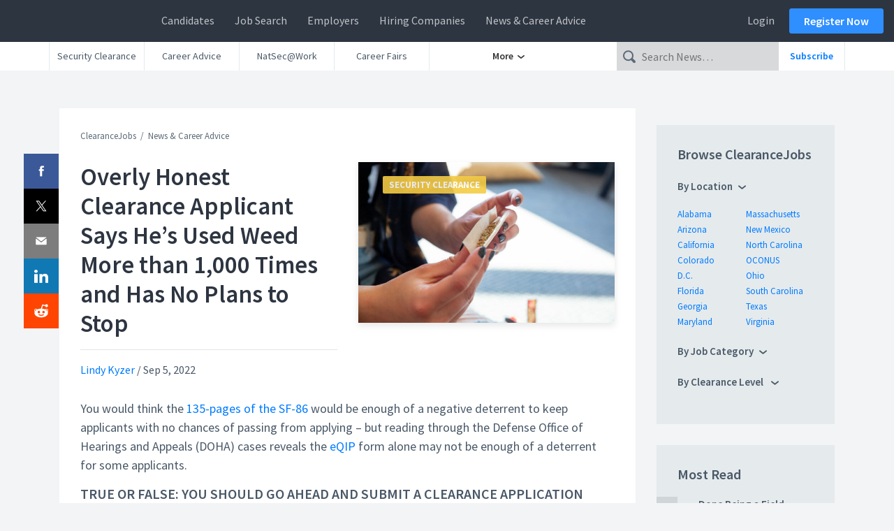

--- FILE ---
content_type: text/html; charset=UTF-8
request_url: https://news.clearancejobs.com/2022/09/05/overly-honest-clearance-applicant-says-hes-used-weed-more-than-1000-times-and-has-no-plans-to-stop/
body_size: 24934
content:
<!DOCTYPE html>


<head><meta charset="UTF-8" /><script>if(navigator.userAgent.match(/MSIE|Internet Explorer/i)||navigator.userAgent.match(/Trident\/7\..*?rv:11/i)){var href=document.location.href;if(!href.match(/[?&]nowprocket/)){if(href.indexOf("?")==-1){if(href.indexOf("#")==-1){document.location.href=href+"?nowprocket=1"}else{document.location.href=href.replace("#","?nowprocket=1#")}}else{if(href.indexOf("#")==-1){document.location.href=href+"&nowprocket=1"}else{document.location.href=href.replace("#","&nowprocket=1#")}}}}</script><script>(()=>{class RocketLazyLoadScripts{constructor(){this.v="2.0.4",this.userEvents=["keydown","keyup","mousedown","mouseup","mousemove","mouseover","mouseout","touchmove","touchstart","touchend","touchcancel","wheel","click","dblclick","input"],this.attributeEvents=["onblur","onclick","oncontextmenu","ondblclick","onfocus","onmousedown","onmouseenter","onmouseleave","onmousemove","onmouseout","onmouseover","onmouseup","onmousewheel","onscroll","onsubmit"]}async t(){this.i(),this.o(),/iP(ad|hone)/.test(navigator.userAgent)&&this.h(),this.u(),this.l(this),this.m(),this.k(this),this.p(this),this._(),await Promise.all([this.R(),this.L()]),this.lastBreath=Date.now(),this.S(this),this.P(),this.D(),this.O(),this.M(),await this.C(this.delayedScripts.normal),await this.C(this.delayedScripts.defer),await this.C(this.delayedScripts.async),await this.T(),await this.F(),await this.j(),await this.A(),window.dispatchEvent(new Event("rocket-allScriptsLoaded")),this.everythingLoaded=!0,this.lastTouchEnd&&await new Promise(t=>setTimeout(t,500-Date.now()+this.lastTouchEnd)),this.I(),this.H(),this.U(),this.W()}i(){this.CSPIssue=sessionStorage.getItem("rocketCSPIssue"),document.addEventListener("securitypolicyviolation",t=>{this.CSPIssue||"script-src-elem"!==t.violatedDirective||"data"!==t.blockedURI||(this.CSPIssue=!0,sessionStorage.setItem("rocketCSPIssue",!0))},{isRocket:!0})}o(){window.addEventListener("pageshow",t=>{this.persisted=t.persisted,this.realWindowLoadedFired=!0},{isRocket:!0}),window.addEventListener("pagehide",()=>{this.onFirstUserAction=null},{isRocket:!0})}h(){let t;function e(e){t=e}window.addEventListener("touchstart",e,{isRocket:!0}),window.addEventListener("touchend",function i(o){o.changedTouches[0]&&t.changedTouches[0]&&Math.abs(o.changedTouches[0].pageX-t.changedTouches[0].pageX)<10&&Math.abs(o.changedTouches[0].pageY-t.changedTouches[0].pageY)<10&&o.timeStamp-t.timeStamp<200&&(window.removeEventListener("touchstart",e,{isRocket:!0}),window.removeEventListener("touchend",i,{isRocket:!0}),"INPUT"===o.target.tagName&&"text"===o.target.type||(o.target.dispatchEvent(new TouchEvent("touchend",{target:o.target,bubbles:!0})),o.target.dispatchEvent(new MouseEvent("mouseover",{target:o.target,bubbles:!0})),o.target.dispatchEvent(new PointerEvent("click",{target:o.target,bubbles:!0,cancelable:!0,detail:1,clientX:o.changedTouches[0].clientX,clientY:o.changedTouches[0].clientY})),event.preventDefault()))},{isRocket:!0})}q(t){this.userActionTriggered||("mousemove"!==t.type||this.firstMousemoveIgnored?"keyup"===t.type||"mouseover"===t.type||"mouseout"===t.type||(this.userActionTriggered=!0,this.onFirstUserAction&&this.onFirstUserAction()):this.firstMousemoveIgnored=!0),"click"===t.type&&t.preventDefault(),t.stopPropagation(),t.stopImmediatePropagation(),"touchstart"===this.lastEvent&&"touchend"===t.type&&(this.lastTouchEnd=Date.now()),"click"===t.type&&(this.lastTouchEnd=0),this.lastEvent=t.type,t.composedPath&&t.composedPath()[0].getRootNode()instanceof ShadowRoot&&(t.rocketTarget=t.composedPath()[0]),this.savedUserEvents.push(t)}u(){this.savedUserEvents=[],this.userEventHandler=this.q.bind(this),this.userEvents.forEach(t=>window.addEventListener(t,this.userEventHandler,{passive:!1,isRocket:!0})),document.addEventListener("visibilitychange",this.userEventHandler,{isRocket:!0})}U(){this.userEvents.forEach(t=>window.removeEventListener(t,this.userEventHandler,{passive:!1,isRocket:!0})),document.removeEventListener("visibilitychange",this.userEventHandler,{isRocket:!0}),this.savedUserEvents.forEach(t=>{(t.rocketTarget||t.target).dispatchEvent(new window[t.constructor.name](t.type,t))})}m(){const t="return false",e=Array.from(this.attributeEvents,t=>"data-rocket-"+t),i="["+this.attributeEvents.join("],[")+"]",o="[data-rocket-"+this.attributeEvents.join("],[data-rocket-")+"]",s=(e,i,o)=>{o&&o!==t&&(e.setAttribute("data-rocket-"+i,o),e["rocket"+i]=new Function("event",o),e.setAttribute(i,t))};new MutationObserver(t=>{for(const n of t)"attributes"===n.type&&(n.attributeName.startsWith("data-rocket-")||this.everythingLoaded?n.attributeName.startsWith("data-rocket-")&&this.everythingLoaded&&this.N(n.target,n.attributeName.substring(12)):s(n.target,n.attributeName,n.target.getAttribute(n.attributeName))),"childList"===n.type&&n.addedNodes.forEach(t=>{if(t.nodeType===Node.ELEMENT_NODE)if(this.everythingLoaded)for(const i of[t,...t.querySelectorAll(o)])for(const t of i.getAttributeNames())e.includes(t)&&this.N(i,t.substring(12));else for(const e of[t,...t.querySelectorAll(i)])for(const t of e.getAttributeNames())this.attributeEvents.includes(t)&&s(e,t,e.getAttribute(t))})}).observe(document,{subtree:!0,childList:!0,attributeFilter:[...this.attributeEvents,...e]})}I(){this.attributeEvents.forEach(t=>{document.querySelectorAll("[data-rocket-"+t+"]").forEach(e=>{this.N(e,t)})})}N(t,e){const i=t.getAttribute("data-rocket-"+e);i&&(t.setAttribute(e,i),t.removeAttribute("data-rocket-"+e))}k(t){Object.defineProperty(HTMLElement.prototype,"onclick",{get(){return this.rocketonclick||null},set(e){this.rocketonclick=e,this.setAttribute(t.everythingLoaded?"onclick":"data-rocket-onclick","this.rocketonclick(event)")}})}S(t){function e(e,i){let o=e[i];e[i]=null,Object.defineProperty(e,i,{get:()=>o,set(s){t.everythingLoaded?o=s:e["rocket"+i]=o=s}})}e(document,"onreadystatechange"),e(window,"onload"),e(window,"onpageshow");try{Object.defineProperty(document,"readyState",{get:()=>t.rocketReadyState,set(e){t.rocketReadyState=e},configurable:!0}),document.readyState="loading"}catch(t){console.log("WPRocket DJE readyState conflict, bypassing")}}l(t){this.originalAddEventListener=EventTarget.prototype.addEventListener,this.originalRemoveEventListener=EventTarget.prototype.removeEventListener,this.savedEventListeners=[],EventTarget.prototype.addEventListener=function(e,i,o){o&&o.isRocket||!t.B(e,this)&&!t.userEvents.includes(e)||t.B(e,this)&&!t.userActionTriggered||e.startsWith("rocket-")||t.everythingLoaded?t.originalAddEventListener.call(this,e,i,o):(t.savedEventListeners.push({target:this,remove:!1,type:e,func:i,options:o}),"mouseenter"!==e&&"mouseleave"!==e||t.originalAddEventListener.call(this,e,t.savedUserEvents.push,o))},EventTarget.prototype.removeEventListener=function(e,i,o){o&&o.isRocket||!t.B(e,this)&&!t.userEvents.includes(e)||t.B(e,this)&&!t.userActionTriggered||e.startsWith("rocket-")||t.everythingLoaded?t.originalRemoveEventListener.call(this,e,i,o):t.savedEventListeners.push({target:this,remove:!0,type:e,func:i,options:o})}}J(t,e){this.savedEventListeners=this.savedEventListeners.filter(i=>{let o=i.type,s=i.target||window;return e!==o||t!==s||(this.B(o,s)&&(i.type="rocket-"+o),this.$(i),!1)})}H(){EventTarget.prototype.addEventListener=this.originalAddEventListener,EventTarget.prototype.removeEventListener=this.originalRemoveEventListener,this.savedEventListeners.forEach(t=>this.$(t))}$(t){t.remove?this.originalRemoveEventListener.call(t.target,t.type,t.func,t.options):this.originalAddEventListener.call(t.target,t.type,t.func,t.options)}p(t){let e;function i(e){return t.everythingLoaded?e:e.split(" ").map(t=>"load"===t||t.startsWith("load.")?"rocket-jquery-load":t).join(" ")}function o(o){function s(e){const s=o.fn[e];o.fn[e]=o.fn.init.prototype[e]=function(){return this[0]===window&&t.userActionTriggered&&("string"==typeof arguments[0]||arguments[0]instanceof String?arguments[0]=i(arguments[0]):"object"==typeof arguments[0]&&Object.keys(arguments[0]).forEach(t=>{const e=arguments[0][t];delete arguments[0][t],arguments[0][i(t)]=e})),s.apply(this,arguments),this}}if(o&&o.fn&&!t.allJQueries.includes(o)){const e={DOMContentLoaded:[],"rocket-DOMContentLoaded":[]};for(const t in e)document.addEventListener(t,()=>{e[t].forEach(t=>t())},{isRocket:!0});o.fn.ready=o.fn.init.prototype.ready=function(i){function s(){parseInt(o.fn.jquery)>2?setTimeout(()=>i.bind(document)(o)):i.bind(document)(o)}return"function"==typeof i&&(t.realDomReadyFired?!t.userActionTriggered||t.fauxDomReadyFired?s():e["rocket-DOMContentLoaded"].push(s):e.DOMContentLoaded.push(s)),o([])},s("on"),s("one"),s("off"),t.allJQueries.push(o)}e=o}t.allJQueries=[],o(window.jQuery),Object.defineProperty(window,"jQuery",{get:()=>e,set(t){o(t)}})}P(){const t=new Map;document.write=document.writeln=function(e){const i=document.currentScript,o=document.createRange(),s=i.parentElement;let n=t.get(i);void 0===n&&(n=i.nextSibling,t.set(i,n));const c=document.createDocumentFragment();o.setStart(c,0),c.appendChild(o.createContextualFragment(e)),s.insertBefore(c,n)}}async R(){return new Promise(t=>{this.userActionTriggered?t():this.onFirstUserAction=t})}async L(){return new Promise(t=>{document.addEventListener("DOMContentLoaded",()=>{this.realDomReadyFired=!0,t()},{isRocket:!0})})}async j(){return this.realWindowLoadedFired?Promise.resolve():new Promise(t=>{window.addEventListener("load",t,{isRocket:!0})})}M(){this.pendingScripts=[];this.scriptsMutationObserver=new MutationObserver(t=>{for(const e of t)e.addedNodes.forEach(t=>{"SCRIPT"!==t.tagName||t.noModule||t.isWPRocket||this.pendingScripts.push({script:t,promise:new Promise(e=>{const i=()=>{const i=this.pendingScripts.findIndex(e=>e.script===t);i>=0&&this.pendingScripts.splice(i,1),e()};t.addEventListener("load",i,{isRocket:!0}),t.addEventListener("error",i,{isRocket:!0}),setTimeout(i,1e3)})})})}),this.scriptsMutationObserver.observe(document,{childList:!0,subtree:!0})}async F(){await this.X(),this.pendingScripts.length?(await this.pendingScripts[0].promise,await this.F()):this.scriptsMutationObserver.disconnect()}D(){this.delayedScripts={normal:[],async:[],defer:[]},document.querySelectorAll("script[type$=rocketlazyloadscript]").forEach(t=>{t.hasAttribute("data-rocket-src")?t.hasAttribute("async")&&!1!==t.async?this.delayedScripts.async.push(t):t.hasAttribute("defer")&&!1!==t.defer||"module"===t.getAttribute("data-rocket-type")?this.delayedScripts.defer.push(t):this.delayedScripts.normal.push(t):this.delayedScripts.normal.push(t)})}async _(){await this.L();let t=[];document.querySelectorAll("script[type$=rocketlazyloadscript][data-rocket-src]").forEach(e=>{let i=e.getAttribute("data-rocket-src");if(i&&!i.startsWith("data:")){i.startsWith("//")&&(i=location.protocol+i);try{const o=new URL(i).origin;o!==location.origin&&t.push({src:o,crossOrigin:e.crossOrigin||"module"===e.getAttribute("data-rocket-type")})}catch(t){}}}),t=[...new Map(t.map(t=>[JSON.stringify(t),t])).values()],this.Y(t,"preconnect")}async G(t){if(await this.K(),!0!==t.noModule||!("noModule"in HTMLScriptElement.prototype))return new Promise(e=>{let i;function o(){(i||t).setAttribute("data-rocket-status","executed"),e()}try{if(navigator.userAgent.includes("Firefox/")||""===navigator.vendor||this.CSPIssue)i=document.createElement("script"),[...t.attributes].forEach(t=>{let e=t.nodeName;"type"!==e&&("data-rocket-type"===e&&(e="type"),"data-rocket-src"===e&&(e="src"),i.setAttribute(e,t.nodeValue))}),t.text&&(i.text=t.text),t.nonce&&(i.nonce=t.nonce),i.hasAttribute("src")?(i.addEventListener("load",o,{isRocket:!0}),i.addEventListener("error",()=>{i.setAttribute("data-rocket-status","failed-network"),e()},{isRocket:!0}),setTimeout(()=>{i.isConnected||e()},1)):(i.text=t.text,o()),i.isWPRocket=!0,t.parentNode.replaceChild(i,t);else{const i=t.getAttribute("data-rocket-type"),s=t.getAttribute("data-rocket-src");i?(t.type=i,t.removeAttribute("data-rocket-type")):t.removeAttribute("type"),t.addEventListener("load",o,{isRocket:!0}),t.addEventListener("error",i=>{this.CSPIssue&&i.target.src.startsWith("data:")?(console.log("WPRocket: CSP fallback activated"),t.removeAttribute("src"),this.G(t).then(e)):(t.setAttribute("data-rocket-status","failed-network"),e())},{isRocket:!0}),s?(t.fetchPriority="high",t.removeAttribute("data-rocket-src"),t.src=s):t.src="data:text/javascript;base64,"+window.btoa(unescape(encodeURIComponent(t.text)))}}catch(i){t.setAttribute("data-rocket-status","failed-transform"),e()}});t.setAttribute("data-rocket-status","skipped")}async C(t){const e=t.shift();return e?(e.isConnected&&await this.G(e),this.C(t)):Promise.resolve()}O(){this.Y([...this.delayedScripts.normal,...this.delayedScripts.defer,...this.delayedScripts.async],"preload")}Y(t,e){this.trash=this.trash||[];let i=!0;var o=document.createDocumentFragment();t.forEach(t=>{const s=t.getAttribute&&t.getAttribute("data-rocket-src")||t.src;if(s&&!s.startsWith("data:")){const n=document.createElement("link");n.href=s,n.rel=e,"preconnect"!==e&&(n.as="script",n.fetchPriority=i?"high":"low"),t.getAttribute&&"module"===t.getAttribute("data-rocket-type")&&(n.crossOrigin=!0),t.crossOrigin&&(n.crossOrigin=t.crossOrigin),t.integrity&&(n.integrity=t.integrity),t.nonce&&(n.nonce=t.nonce),o.appendChild(n),this.trash.push(n),i=!1}}),document.head.appendChild(o)}W(){this.trash.forEach(t=>t.remove())}async T(){try{document.readyState="interactive"}catch(t){}this.fauxDomReadyFired=!0;try{await this.K(),this.J(document,"readystatechange"),document.dispatchEvent(new Event("rocket-readystatechange")),await this.K(),document.rocketonreadystatechange&&document.rocketonreadystatechange(),await this.K(),this.J(document,"DOMContentLoaded"),document.dispatchEvent(new Event("rocket-DOMContentLoaded")),await this.K(),this.J(window,"DOMContentLoaded"),window.dispatchEvent(new Event("rocket-DOMContentLoaded"))}catch(t){console.error(t)}}async A(){try{document.readyState="complete"}catch(t){}try{await this.K(),this.J(document,"readystatechange"),document.dispatchEvent(new Event("rocket-readystatechange")),await this.K(),document.rocketonreadystatechange&&document.rocketonreadystatechange(),await this.K(),this.J(window,"load"),window.dispatchEvent(new Event("rocket-load")),await this.K(),window.rocketonload&&window.rocketonload(),await this.K(),this.allJQueries.forEach(t=>t(window).trigger("rocket-jquery-load")),await this.K(),this.J(window,"pageshow");const t=new Event("rocket-pageshow");t.persisted=this.persisted,window.dispatchEvent(t),await this.K(),window.rocketonpageshow&&window.rocketonpageshow({persisted:this.persisted})}catch(t){console.error(t)}}async K(){Date.now()-this.lastBreath>45&&(await this.X(),this.lastBreath=Date.now())}async X(){return document.hidden?new Promise(t=>setTimeout(t)):new Promise(t=>requestAnimationFrame(t))}B(t,e){return e===document&&"readystatechange"===t||(e===document&&"DOMContentLoaded"===t||(e===window&&"DOMContentLoaded"===t||(e===window&&"load"===t||e===window&&"pageshow"===t)))}static run(){(new RocketLazyLoadScripts).t()}}RocketLazyLoadScripts.run()})();</script>
	<!-- Google Tag Manager -->
		<script type="rocketlazyloadscript">
		(function(w,d,s,l,i){
			w[l]=w[l]||[];
			w[l].push({'gtm.start': new Date().getTime(),event:'gtm.js'});
			var f=d.getElementsByTagName(s)[0], j=d.createElement(s),dl=l!='dataLayer'?'&l='+l:'';
			j.async=true;
			j.src='//www.googletagmanager.com/gtm.'+'js?id='+i+dl
			f.parentNode.insertBefore(j,f);
		})(window,document,'script','dataLayer','GTM-PLGL');
		</script>
	<!-- End Google Tag Manager -->

	
	<meta name="viewport" content="width=device-width" />
	<meta name="msvalidate.01" content="23286C3209A2C7346FD201E3F280C778" />
	<meta property="fb:app_id" content="362224961214703" />
	<meta name="msvalidate.01" content="23286C3209A2C7346FD201E3F280C778" />
	<link rel="shortcut icon" href="https://news.clearancejobs.com/wp-content/themes/ngnews/img/favicon/favicon.ico?v=3">
			<link rel="icon" type="image/png" href="https://news.clearancejobs.com/wp-content/themes/ngnews/img/favicon/favicon-96x96.png?v=3" sizes="96x96">
			<link rel="icon" type="image/png" href="https://news.clearancejobs.com/wp-content/themes/ngnews/img/favicon/favicon-16x16.png?v=3" sizes="16x16">
			<link rel="icon" type="image/png" href="https://news.clearancejobs.com/wp-content/themes/ngnews/img/favicon/favicon-32x32.png?v=3" sizes="32x32">
	<meta name='robots' content='index, follow, max-image-preview:large, max-snippet:-1, max-video-preview:-1' />
	<style>img:is([sizes="auto" i], [sizes^="auto," i]) { contain-intrinsic-size: 3000px 1500px }</style>
	
	<!-- This site is optimized with the Yoast SEO Premium plugin v26.4 (Yoast SEO v26.4) - https://yoast.com/wordpress/plugins/seo/ -->
	<title>Overly Honest Clearance Applicant Says He&#039;s Used Weed More than 1,000 Times and Has No Plans to Stop - ClearanceJobs</title>
<link data-rocket-prefetch href="https://use.fortawesome.com" rel="dns-prefetch"><link rel="preload" data-rocket-preload as="image" href="https://news.clearancejobs.com/wp-content/uploads/2022/07/young-person-marijuana-1-720x460.jpg" imagesrcset="https://news.clearancejobs.com/wp-content/uploads/2022/07/young-person-marijuana-1-720x460.jpg 720w, https://news.clearancejobs.com/wp-content/uploads/2022/07/young-person-marijuana-1-300x191.jpg 300w, https://news.clearancejobs.com/wp-content/uploads/2022/07/young-person-marijuana-1-360x230.jpg 360w, https://news.clearancejobs.com/wp-content/uploads/2022/07/young-person-marijuana-1-80x50.jpg 80w, https://news.clearancejobs.com/wp-content/uploads/2022/07/young-person-marijuana-1-575x366.jpg 575w" imagesizes="(max-width: 720px) 100vw, 720px" fetchpriority="high">
	<meta name="description" content="Submitting an SF-86 if you have no intention to stop using drugs or even take a cleared job is never a good move." />
	<link rel="canonical" href="https://news.clearancejobs.com/2022/09/05/overly-honest-clearance-applicant-says-hes-used-weed-more-than-1000-times-and-has-no-plans-to-stop/" />
	<meta property="og:locale" content="en_US" />
	<meta property="og:type" content="article" />
	<meta property="og:title" content="Overly Honest Clearance Applicant Says He&#039;s Used Weed More than 1,000 Times and Has No Plans to Stop" />
	<meta property="og:description" content="Submitting an SF-86 if you have no intention to stop using drugs or even take a cleared job is never a good move." />
	<meta property="og:url" content="https://news.clearancejobs.com/2022/09/05/overly-honest-clearance-applicant-says-hes-used-weed-more-than-1000-times-and-has-no-plans-to-stop/" />
	<meta property="og:site_name" content="ClearanceJobs" />
	<meta property="article:publisher" content="http://www.facebook.com/ClearanceJobs" />
	<meta property="article:published_time" content="2022-09-05T19:45:04+00:00" />
	<meta property="article:modified_time" content="2022-09-05T20:58:34+00:00" />
	<meta property="og:image" content="https://news.clearancejobs.com/wp-content/uploads/2022/07/young-person-marijuana-1.jpg" />
	<meta property="og:image:width" content="1150" />
	<meta property="og:image:height" content="732" />
	<meta property="og:image:type" content="image/jpeg" />
	<meta name="author" content="Lindy Kyzer" />
	<meta name="twitter:card" content="summary_large_image" />
	<meta name="twitter:creator" content="@LindyKyzer" />
	<meta name="twitter:site" content="@ClearanceJobs" />
	<meta name="twitter:label1" content="Written by" />
	<meta name="twitter:data1" content="Lindy Kyzer" />
	<meta name="twitter:label2" content="Est. reading time" />
	<meta name="twitter:data2" content="3 minutes" />
	<script type="application/ld+json" class="yoast-schema-graph">{"@context":"https://schema.org","@graph":[{"@type":"Article","@id":"https://news.clearancejobs.com/2022/09/05/overly-honest-clearance-applicant-says-hes-used-weed-more-than-1000-times-and-has-no-plans-to-stop/#article","isPartOf":{"@id":"https://news.clearancejobs.com/2022/09/05/overly-honest-clearance-applicant-says-hes-used-weed-more-than-1000-times-and-has-no-plans-to-stop/"},"author":{"name":"Lindy Kyzer","@id":"https://news.clearancejobs.com/#/schema/person/f613a941e2987c6c446f9d296869078b"},"headline":"Overly Honest Clearance Applicant Says He&#8217;s Used Weed More than 1,000 Times and Has No Plans to Stop","datePublished":"2022-09-05T19:45:04+00:00","dateModified":"2022-09-05T20:58:34+00:00","mainEntityOfPage":{"@id":"https://news.clearancejobs.com/2022/09/05/overly-honest-clearance-applicant-says-hes-used-weed-more-than-1000-times-and-has-no-plans-to-stop/"},"wordCount":518,"commentCount":0,"publisher":{"@id":"https://news.clearancejobs.com/#organization"},"image":{"@id":"https://news.clearancejobs.com/2022/09/05/overly-honest-clearance-applicant-says-hes-used-weed-more-than-1000-times-and-has-no-plans-to-stop/#primaryimage"},"thumbnailUrl":"https://news.clearancejobs.com/wp-content/uploads/2022/07/young-person-marijuana-1.jpg","keywords":["daily brief","doha dose","drug use","marijuana"],"articleSection":["Security Clearance"],"inLanguage":"en-US","potentialAction":[{"@type":"CommentAction","name":"Comment","target":["https://news.clearancejobs.com/2022/09/05/overly-honest-clearance-applicant-says-hes-used-weed-more-than-1000-times-and-has-no-plans-to-stop/#respond"]}]},{"@type":"WebPage","@id":"https://news.clearancejobs.com/2022/09/05/overly-honest-clearance-applicant-says-hes-used-weed-more-than-1000-times-and-has-no-plans-to-stop/","url":"https://news.clearancejobs.com/2022/09/05/overly-honest-clearance-applicant-says-hes-used-weed-more-than-1000-times-and-has-no-plans-to-stop/","name":"Overly Honest Clearance Applicant Says He's Used Weed More than 1,000 Times and Has No Plans to Stop - ClearanceJobs","isPartOf":{"@id":"https://news.clearancejobs.com/#website"},"primaryImageOfPage":{"@id":"https://news.clearancejobs.com/2022/09/05/overly-honest-clearance-applicant-says-hes-used-weed-more-than-1000-times-and-has-no-plans-to-stop/#primaryimage"},"image":{"@id":"https://news.clearancejobs.com/2022/09/05/overly-honest-clearance-applicant-says-hes-used-weed-more-than-1000-times-and-has-no-plans-to-stop/#primaryimage"},"thumbnailUrl":"https://news.clearancejobs.com/wp-content/uploads/2022/07/young-person-marijuana-1.jpg","datePublished":"2022-09-05T19:45:04+00:00","dateModified":"2022-09-05T20:58:34+00:00","description":"Submitting an SF-86 if you have no intention to stop using drugs or even take a cleared job is never a good move.","breadcrumb":{"@id":"https://news.clearancejobs.com/2022/09/05/overly-honest-clearance-applicant-says-hes-used-weed-more-than-1000-times-and-has-no-plans-to-stop/#breadcrumb"},"inLanguage":"en-US","potentialAction":[{"@type":"ReadAction","target":["https://news.clearancejobs.com/2022/09/05/overly-honest-clearance-applicant-says-hes-used-weed-more-than-1000-times-and-has-no-plans-to-stop/"]}]},{"@type":"ImageObject","inLanguage":"en-US","@id":"https://news.clearancejobs.com/2022/09/05/overly-honest-clearance-applicant-says-hes-used-weed-more-than-1000-times-and-has-no-plans-to-stop/#primaryimage","url":"https://news.clearancejobs.com/wp-content/uploads/2022/07/young-person-marijuana-1.jpg","contentUrl":"https://news.clearancejobs.com/wp-content/uploads/2022/07/young-person-marijuana-1.jpg","width":1150,"height":732,"caption":"drugs"},{"@type":"BreadcrumbList","@id":"https://news.clearancejobs.com/2022/09/05/overly-honest-clearance-applicant-says-hes-used-weed-more-than-1000-times-and-has-no-plans-to-stop/#breadcrumb","itemListElement":[{"@type":"ListItem","position":1,"name":"Defense News","item":"https://news.clearancejobs.com/"},{"@type":"ListItem","position":2,"name":"Security Clearance","item":"https://news.clearancejobs.com/category/security-clearance/"},{"@type":"ListItem","position":3,"name":"Overly Honest Clearance Applicant Says He&#8217;s Used Weed More than 1,000 Times and Has No Plans to Stop"}]},{"@type":"WebSite","@id":"https://news.clearancejobs.com/#website","url":"https://news.clearancejobs.com/","name":"ClearanceJobs","description":"Security Clearance News &amp; Career Advice","publisher":{"@id":"https://news.clearancejobs.com/#organization"},"alternateName":"ClearanceJobs.com","potentialAction":[{"@type":"SearchAction","target":{"@type":"EntryPoint","urlTemplate":"https://news.clearancejobs.com/?s={search_term_string}"},"query-input":{"@type":"PropertyValueSpecification","valueRequired":true,"valueName":"search_term_string"}}],"inLanguage":"en-US"},{"@type":"Organization","@id":"https://news.clearancejobs.com/#organization","name":"ClearanceJobs","url":"https://news.clearancejobs.com/","logo":{"@type":"ImageObject","inLanguage":"en-US","@id":"https://news.clearancejobs.com/#/schema/logo/image/","url":"https://news.clearancejobs.com/wp-content/uploads/2019/02/color-logo-1.png","contentUrl":"https://news.clearancejobs.com/wp-content/uploads/2019/02/color-logo-1.png","width":1706,"height":1706,"caption":"ClearanceJobs"},"image":{"@id":"https://news.clearancejobs.com/#/schema/logo/image/"},"sameAs":["http://www.facebook.com/ClearanceJobs","https://x.com/ClearanceJobs","https://www.youtube.com/user/ClearanceJobs"]},{"@type":"Person","@id":"https://news.clearancejobs.com/#/schema/person/f613a941e2987c6c446f9d296869078b","name":"Lindy Kyzer","image":{"@type":"ImageObject","inLanguage":"en-US","@id":"https://news.clearancejobs.com/#/schema/person/image/","url":"https://secure.gravatar.com/avatar/d7d257fae70fe5b81f3bdb2e13353e467a9a3fecac1c238c33d7727f5cf97513?s=96&d=mm&r=g","contentUrl":"https://secure.gravatar.com/avatar/d7d257fae70fe5b81f3bdb2e13353e467a9a3fecac1c238c33d7727f5cf97513?s=96&d=mm&r=g","caption":"Lindy Kyzer"},"description":"Lindy Kyzer is the director of content at ClearanceJobs.com. Have a conference, tip, or story idea to share? Email lindy.kyzer@clearancejobs.com. Interested in writing for ClearanceJobs.com? Learn more here.. @LindyKyzer","sameAs":["https://x.com/LindyKyzer"],"url":"https://news.clearancejobs.com/author/lindy-kyzer/"}]}</script>
	<!-- / Yoast SEO Premium plugin. -->


<link rel='dns-prefetch' href='//ajax.googleapis.com' />
<link rel='dns-prefetch' href='//stackpath.bootstrapcdn.com' />
<link rel='dns-prefetch' href='//use.fortawesome.com' />
<link rel='dns-prefetch' href='//use.fontawesome.com' />

<link rel="alternate" type="application/rss+xml" title="ClearanceJobs &raquo; Feed" href="https://news.clearancejobs.com/feed/" />
<link data-minify="1" rel='stylesheet' id='dashicons-css' href='https://news.clearancejobs.com/wp-content/cache/min/1/wp-includes/css/dashicons.min.css?ver=1764197659' type='text/css' media='all' />
<link rel='stylesheet' id='post-views-counter-frontend-css' href='https://news.clearancejobs.com/wp-content/plugins/post-views-counter/css/frontend.min.css?ver=1.5.8' type='text/css' media='all' />
<link rel='stylesheet' id='wp-block-library-css' href='https://news.clearancejobs.com/wp-includes/css/dist/block-library/style.min.css?ver=6.8.3' type='text/css' media='all' />
<style id='classic-theme-styles-inline-css' type='text/css'>
/*! This file is auto-generated */
.wp-block-button__link{color:#fff;background-color:#32373c;border-radius:9999px;box-shadow:none;text-decoration:none;padding:calc(.667em + 2px) calc(1.333em + 2px);font-size:1.125em}.wp-block-file__button{background:#32373c;color:#fff;text-decoration:none}
</style>
<style id='classifai-key-takeaways-style-inline-css' type='text/css'>
.wp-block-classifai-key-takeaways__content {
	font-style: italic;
}

</style>
<style id='global-styles-inline-css' type='text/css'>
:root{--wp--preset--aspect-ratio--square: 1;--wp--preset--aspect-ratio--4-3: 4/3;--wp--preset--aspect-ratio--3-4: 3/4;--wp--preset--aspect-ratio--3-2: 3/2;--wp--preset--aspect-ratio--2-3: 2/3;--wp--preset--aspect-ratio--16-9: 16/9;--wp--preset--aspect-ratio--9-16: 9/16;--wp--preset--color--black: #000000;--wp--preset--color--cyan-bluish-gray: #abb8c3;--wp--preset--color--white: #ffffff;--wp--preset--color--pale-pink: #f78da7;--wp--preset--color--vivid-red: #cf2e2e;--wp--preset--color--luminous-vivid-orange: #ff6900;--wp--preset--color--luminous-vivid-amber: #fcb900;--wp--preset--color--light-green-cyan: #7bdcb5;--wp--preset--color--vivid-green-cyan: #00d084;--wp--preset--color--pale-cyan-blue: #8ed1fc;--wp--preset--color--vivid-cyan-blue: #0693e3;--wp--preset--color--vivid-purple: #9b51e0;--wp--preset--gradient--vivid-cyan-blue-to-vivid-purple: linear-gradient(135deg,rgba(6,147,227,1) 0%,rgb(155,81,224) 100%);--wp--preset--gradient--light-green-cyan-to-vivid-green-cyan: linear-gradient(135deg,rgb(122,220,180) 0%,rgb(0,208,130) 100%);--wp--preset--gradient--luminous-vivid-amber-to-luminous-vivid-orange: linear-gradient(135deg,rgba(252,185,0,1) 0%,rgba(255,105,0,1) 100%);--wp--preset--gradient--luminous-vivid-orange-to-vivid-red: linear-gradient(135deg,rgba(255,105,0,1) 0%,rgb(207,46,46) 100%);--wp--preset--gradient--very-light-gray-to-cyan-bluish-gray: linear-gradient(135deg,rgb(238,238,238) 0%,rgb(169,184,195) 100%);--wp--preset--gradient--cool-to-warm-spectrum: linear-gradient(135deg,rgb(74,234,220) 0%,rgb(151,120,209) 20%,rgb(207,42,186) 40%,rgb(238,44,130) 60%,rgb(251,105,98) 80%,rgb(254,248,76) 100%);--wp--preset--gradient--blush-light-purple: linear-gradient(135deg,rgb(255,206,236) 0%,rgb(152,150,240) 100%);--wp--preset--gradient--blush-bordeaux: linear-gradient(135deg,rgb(254,205,165) 0%,rgb(254,45,45) 50%,rgb(107,0,62) 100%);--wp--preset--gradient--luminous-dusk: linear-gradient(135deg,rgb(255,203,112) 0%,rgb(199,81,192) 50%,rgb(65,88,208) 100%);--wp--preset--gradient--pale-ocean: linear-gradient(135deg,rgb(255,245,203) 0%,rgb(182,227,212) 50%,rgb(51,167,181) 100%);--wp--preset--gradient--electric-grass: linear-gradient(135deg,rgb(202,248,128) 0%,rgb(113,206,126) 100%);--wp--preset--gradient--midnight: linear-gradient(135deg,rgb(2,3,129) 0%,rgb(40,116,252) 100%);--wp--preset--font-size--small: 13px;--wp--preset--font-size--medium: 20px;--wp--preset--font-size--large: 36px;--wp--preset--font-size--x-large: 42px;--wp--preset--spacing--20: 0.44rem;--wp--preset--spacing--30: 0.67rem;--wp--preset--spacing--40: 1rem;--wp--preset--spacing--50: 1.5rem;--wp--preset--spacing--60: 2.25rem;--wp--preset--spacing--70: 3.38rem;--wp--preset--spacing--80: 5.06rem;--wp--preset--shadow--natural: 6px 6px 9px rgba(0, 0, 0, 0.2);--wp--preset--shadow--deep: 12px 12px 50px rgba(0, 0, 0, 0.4);--wp--preset--shadow--sharp: 6px 6px 0px rgba(0, 0, 0, 0.2);--wp--preset--shadow--outlined: 6px 6px 0px -3px rgba(255, 255, 255, 1), 6px 6px rgba(0, 0, 0, 1);--wp--preset--shadow--crisp: 6px 6px 0px rgba(0, 0, 0, 1);}:where(.is-layout-flex){gap: 0.5em;}:where(.is-layout-grid){gap: 0.5em;}body .is-layout-flex{display: flex;}.is-layout-flex{flex-wrap: wrap;align-items: center;}.is-layout-flex > :is(*, div){margin: 0;}body .is-layout-grid{display: grid;}.is-layout-grid > :is(*, div){margin: 0;}:where(.wp-block-columns.is-layout-flex){gap: 2em;}:where(.wp-block-columns.is-layout-grid){gap: 2em;}:where(.wp-block-post-template.is-layout-flex){gap: 1.25em;}:where(.wp-block-post-template.is-layout-grid){gap: 1.25em;}.has-black-color{color: var(--wp--preset--color--black) !important;}.has-cyan-bluish-gray-color{color: var(--wp--preset--color--cyan-bluish-gray) !important;}.has-white-color{color: var(--wp--preset--color--white) !important;}.has-pale-pink-color{color: var(--wp--preset--color--pale-pink) !important;}.has-vivid-red-color{color: var(--wp--preset--color--vivid-red) !important;}.has-luminous-vivid-orange-color{color: var(--wp--preset--color--luminous-vivid-orange) !important;}.has-luminous-vivid-amber-color{color: var(--wp--preset--color--luminous-vivid-amber) !important;}.has-light-green-cyan-color{color: var(--wp--preset--color--light-green-cyan) !important;}.has-vivid-green-cyan-color{color: var(--wp--preset--color--vivid-green-cyan) !important;}.has-pale-cyan-blue-color{color: var(--wp--preset--color--pale-cyan-blue) !important;}.has-vivid-cyan-blue-color{color: var(--wp--preset--color--vivid-cyan-blue) !important;}.has-vivid-purple-color{color: var(--wp--preset--color--vivid-purple) !important;}.has-black-background-color{background-color: var(--wp--preset--color--black) !important;}.has-cyan-bluish-gray-background-color{background-color: var(--wp--preset--color--cyan-bluish-gray) !important;}.has-white-background-color{background-color: var(--wp--preset--color--white) !important;}.has-pale-pink-background-color{background-color: var(--wp--preset--color--pale-pink) !important;}.has-vivid-red-background-color{background-color: var(--wp--preset--color--vivid-red) !important;}.has-luminous-vivid-orange-background-color{background-color: var(--wp--preset--color--luminous-vivid-orange) !important;}.has-luminous-vivid-amber-background-color{background-color: var(--wp--preset--color--luminous-vivid-amber) !important;}.has-light-green-cyan-background-color{background-color: var(--wp--preset--color--light-green-cyan) !important;}.has-vivid-green-cyan-background-color{background-color: var(--wp--preset--color--vivid-green-cyan) !important;}.has-pale-cyan-blue-background-color{background-color: var(--wp--preset--color--pale-cyan-blue) !important;}.has-vivid-cyan-blue-background-color{background-color: var(--wp--preset--color--vivid-cyan-blue) !important;}.has-vivid-purple-background-color{background-color: var(--wp--preset--color--vivid-purple) !important;}.has-black-border-color{border-color: var(--wp--preset--color--black) !important;}.has-cyan-bluish-gray-border-color{border-color: var(--wp--preset--color--cyan-bluish-gray) !important;}.has-white-border-color{border-color: var(--wp--preset--color--white) !important;}.has-pale-pink-border-color{border-color: var(--wp--preset--color--pale-pink) !important;}.has-vivid-red-border-color{border-color: var(--wp--preset--color--vivid-red) !important;}.has-luminous-vivid-orange-border-color{border-color: var(--wp--preset--color--luminous-vivid-orange) !important;}.has-luminous-vivid-amber-border-color{border-color: var(--wp--preset--color--luminous-vivid-amber) !important;}.has-light-green-cyan-border-color{border-color: var(--wp--preset--color--light-green-cyan) !important;}.has-vivid-green-cyan-border-color{border-color: var(--wp--preset--color--vivid-green-cyan) !important;}.has-pale-cyan-blue-border-color{border-color: var(--wp--preset--color--pale-cyan-blue) !important;}.has-vivid-cyan-blue-border-color{border-color: var(--wp--preset--color--vivid-cyan-blue) !important;}.has-vivid-purple-border-color{border-color: var(--wp--preset--color--vivid-purple) !important;}.has-vivid-cyan-blue-to-vivid-purple-gradient-background{background: var(--wp--preset--gradient--vivid-cyan-blue-to-vivid-purple) !important;}.has-light-green-cyan-to-vivid-green-cyan-gradient-background{background: var(--wp--preset--gradient--light-green-cyan-to-vivid-green-cyan) !important;}.has-luminous-vivid-amber-to-luminous-vivid-orange-gradient-background{background: var(--wp--preset--gradient--luminous-vivid-amber-to-luminous-vivid-orange) !important;}.has-luminous-vivid-orange-to-vivid-red-gradient-background{background: var(--wp--preset--gradient--luminous-vivid-orange-to-vivid-red) !important;}.has-very-light-gray-to-cyan-bluish-gray-gradient-background{background: var(--wp--preset--gradient--very-light-gray-to-cyan-bluish-gray) !important;}.has-cool-to-warm-spectrum-gradient-background{background: var(--wp--preset--gradient--cool-to-warm-spectrum) !important;}.has-blush-light-purple-gradient-background{background: var(--wp--preset--gradient--blush-light-purple) !important;}.has-blush-bordeaux-gradient-background{background: var(--wp--preset--gradient--blush-bordeaux) !important;}.has-luminous-dusk-gradient-background{background: var(--wp--preset--gradient--luminous-dusk) !important;}.has-pale-ocean-gradient-background{background: var(--wp--preset--gradient--pale-ocean) !important;}.has-electric-grass-gradient-background{background: var(--wp--preset--gradient--electric-grass) !important;}.has-midnight-gradient-background{background: var(--wp--preset--gradient--midnight) !important;}.has-small-font-size{font-size: var(--wp--preset--font-size--small) !important;}.has-medium-font-size{font-size: var(--wp--preset--font-size--medium) !important;}.has-large-font-size{font-size: var(--wp--preset--font-size--large) !important;}.has-x-large-font-size{font-size: var(--wp--preset--font-size--x-large) !important;}
:where(.wp-block-post-template.is-layout-flex){gap: 1.25em;}:where(.wp-block-post-template.is-layout-grid){gap: 1.25em;}
:where(.wp-block-columns.is-layout-flex){gap: 2em;}:where(.wp-block-columns.is-layout-grid){gap: 2em;}
:root :where(.wp-block-pullquote){font-size: 1.5em;line-height: 1.6;}
</style>
<link data-minify="1" rel='stylesheet' id='style-css' href='https://news.clearancejobs.com/wp-content/cache/min/1/wp-content/themes/ngnews/style.css?ver=1764197659' type='text/css' media='all' />
<link data-minify="1" rel='stylesheet' id='bootstrap-css-css' href='https://news.clearancejobs.com/wp-content/cache/min/1/bootstrap/4.1.3/css/bootstrap.min.css?ver=1764197660' type='text/css' media='all' />
<link data-minify="1" rel='stylesheet' id='bfa-font-awesome-css' href='https://news.clearancejobs.com/wp-content/cache/min/1/releases/v5.15.4/css/all.css?ver=1764197660' type='text/css' media='all' />
<link data-minify="1" rel='stylesheet' id='bfa-font-awesome-v4-shim-css' href='https://news.clearancejobs.com/wp-content/cache/min/1/releases/v5.15.4/css/v4-shims.css?ver=1764197660' type='text/css' media='all' />
<style id='bfa-font-awesome-v4-shim-inline-css' type='text/css'>

			@font-face {
				font-family: 'FontAwesome';
				src: url('https://use.fontawesome.com/releases/v5.15.4/webfonts/fa-brands-400.eot'),
				url('https://use.fontawesome.com/releases/v5.15.4/webfonts/fa-brands-400.eot?#iefix') format('embedded-opentype'),
				url('https://use.fontawesome.com/releases/v5.15.4/webfonts/fa-brands-400.woff2') format('woff2'),
				url('https://use.fontawesome.com/releases/v5.15.4/webfonts/fa-brands-400.woff') format('woff'),
				url('https://use.fontawesome.com/releases/v5.15.4/webfonts/fa-brands-400.ttf') format('truetype'),
				url('https://use.fontawesome.com/releases/v5.15.4/webfonts/fa-brands-400.svg#fontawesome') format('svg');
			}

			@font-face {
				font-family: 'FontAwesome';
				src: url('https://use.fontawesome.com/releases/v5.15.4/webfonts/fa-solid-900.eot'),
				url('https://use.fontawesome.com/releases/v5.15.4/webfonts/fa-solid-900.eot?#iefix') format('embedded-opentype'),
				url('https://use.fontawesome.com/releases/v5.15.4/webfonts/fa-solid-900.woff2') format('woff2'),
				url('https://use.fontawesome.com/releases/v5.15.4/webfonts/fa-solid-900.woff') format('woff'),
				url('https://use.fontawesome.com/releases/v5.15.4/webfonts/fa-solid-900.ttf') format('truetype'),
				url('https://use.fontawesome.com/releases/v5.15.4/webfonts/fa-solid-900.svg#fontawesome') format('svg');
			}

			@font-face {
				font-family: 'FontAwesome';
				src: url('https://use.fontawesome.com/releases/v5.15.4/webfonts/fa-regular-400.eot'),
				url('https://use.fontawesome.com/releases/v5.15.4/webfonts/fa-regular-400.eot?#iefix') format('embedded-opentype'),
				url('https://use.fontawesome.com/releases/v5.15.4/webfonts/fa-regular-400.woff2') format('woff2'),
				url('https://use.fontawesome.com/releases/v5.15.4/webfonts/fa-regular-400.woff') format('woff'),
				url('https://use.fontawesome.com/releases/v5.15.4/webfonts/fa-regular-400.ttf') format('truetype'),
				url('https://use.fontawesome.com/releases/v5.15.4/webfonts/fa-regular-400.svg#fontawesome') format('svg');
				unicode-range: U+F004-F005,U+F007,U+F017,U+F022,U+F024,U+F02E,U+F03E,U+F044,U+F057-F059,U+F06E,U+F070,U+F075,U+F07B-F07C,U+F080,U+F086,U+F089,U+F094,U+F09D,U+F0A0,U+F0A4-F0A7,U+F0C5,U+F0C7-F0C8,U+F0E0,U+F0EB,U+F0F3,U+F0F8,U+F0FE,U+F111,U+F118-F11A,U+F11C,U+F133,U+F144,U+F146,U+F14A,U+F14D-F14E,U+F150-F152,U+F15B-F15C,U+F164-F165,U+F185-F186,U+F191-F192,U+F1AD,U+F1C1-F1C9,U+F1CD,U+F1D8,U+F1E3,U+F1EA,U+F1F6,U+F1F9,U+F20A,U+F247-F249,U+F24D,U+F254-F25B,U+F25D,U+F267,U+F271-F274,U+F279,U+F28B,U+F28D,U+F2B5-F2B6,U+F2B9,U+F2BB,U+F2BD,U+F2C1-F2C2,U+F2D0,U+F2D2,U+F2DC,U+F2ED,U+F328,U+F358-F35B,U+F3A5,U+F3D1,U+F410,U+F4AD;
			}
		
</style>
<style id='rocket-lazyload-inline-css' type='text/css'>
.rll-youtube-player{position:relative;padding-bottom:56.23%;height:0;overflow:hidden;max-width:100%;}.rll-youtube-player:focus-within{outline: 2px solid currentColor;outline-offset: 5px;}.rll-youtube-player iframe{position:absolute;top:0;left:0;width:100%;height:100%;z-index:100;background:0 0}.rll-youtube-player img{bottom:0;display:block;left:0;margin:auto;max-width:100%;width:100%;position:absolute;right:0;top:0;border:none;height:auto;-webkit-transition:.4s all;-moz-transition:.4s all;transition:.4s all}.rll-youtube-player img:hover{-webkit-filter:brightness(75%)}.rll-youtube-player .play{height:100%;width:100%;left:0;top:0;position:absolute;background:url(https://news.clearancejobs.com/wp-content/plugins/wp-rocket/assets/img/youtube.png) no-repeat center;background-color: transparent !important;cursor:pointer;border:none;}
</style>
<script data-minify="1" type="text/javascript" src="https://news.clearancejobs.com/wp-content/cache/min/1/ajax/libs/jquery/3.6.1/jquery.min.js?ver=1764197660" id="jquery-js"></script>
<script type="text/javascript" id="aal_statsjs-js-extra">
/* <![CDATA[ */
var aal_stats_ajax = {"ajaxstatsurl":"https:\/\/news.clearancejobs.com\/wp-admin\/admin-ajax.php","security":"f976e2c60d","postid":"1080841"};
/* ]]> */
</script>
<script type="rocketlazyloadscript" data-minify="1" data-rocket-type="text/javascript" data-rocket-src="https://news.clearancejobs.com/wp-content/cache/min/1/wp-content/plugins/wp-auto-affiliate-links/js/aalstats.js?ver=1764197660" id="aal_statsjs-js" data-rocket-defer defer></script>
<script data-minify="1" type="text/javascript" src="https://news.clearancejobs.com/wp-content/cache/min/1/105ce9f8.js?ver=1764197660" id="fortawesome-js" data-rocket-defer defer></script>
<script data-minify="1" type="text/javascript" src="https://news.clearancejobs.com/wp-content/cache/min/1/wp-content/themes/ngnews/js/catNav.js?ver=1764197660" id="cat_nav-js" data-rocket-defer defer></script>
<link rel="EditURI" type="application/rsd+xml" title="RSD" href="https://news.clearancejobs.com/xmlrpc.php?rsd" />
<link rel='shortlink' href='https://news.clearancejobs.com/?p=1080841' />
<link rel="alternate" title="oEmbed (JSON)" type="application/json+oembed" href="https://news.clearancejobs.com/wp-json/oembed/1.0/embed?url=https%3A%2F%2Fnews.clearancejobs.com%2F2022%2F09%2F05%2Foverly-honest-clearance-applicant-says-hes-used-weed-more-than-1000-times-and-has-no-plans-to-stop%2F" />
<link rel="alternate" title="oEmbed (XML)" type="text/xml+oembed" href="https://news.clearancejobs.com/wp-json/oembed/1.0/embed?url=https%3A%2F%2Fnews.clearancejobs.com%2F2022%2F09%2F05%2Foverly-honest-clearance-applicant-says-hes-used-weed-more-than-1000-times-and-has-no-plans-to-stop%2F&#038;format=xml" />
<link rel="alternate" type="application/feed+json" title="ClearanceJobs &raquo; JSON Feed" href="https://news.clearancejobs.com/feed/json/" />
<link rel="alternate" type="application/feed+json" title="ClearanceJobs &raquo; Overly Honest Clearance Applicant Says He&#8217;s Used Weed More than 1,000 Times and Has No Plans to Stop Comments Feed" href="https://news.clearancejobs.com/2022/09/05/overly-honest-clearance-applicant-says-hes-used-weed-more-than-1000-times-and-has-no-plans-to-stop/feed/json/" />
<!-- Related Posts for WP Premium CSS -->
<style type='text/css'>
.rp4wp-related-posts { width:100%; overflow:hidden;}ul.rp4wp-posts-list {width:100%; margin:0 !important; padding:0 !important; list-style:none !important; float:left;}ul.rp4wp-posts-list .rp4wp-col {width:100% !important;margin-bottom:30px !important;list-style:none !important;box-sizing:border-box;overflow:hidden;float:left;}.rp4wp_component_wrapper {width:100% !important;float:left;}.rp4wp_component {width:100% !important;padding:0 0 5% !important;box-sizing:border-box;float:left;overflow:hidden !important;}.rp4wp_component a {border:0 !important;}.rp4wp_component_image a {display:block; height:100% !important;} .rp4wp_component_image img {width:100% !important;height:100% !important;}.rp4wp_component_title a {text-decoration:none !important; font-weight:bold; border:0 !important;}@media (min-width: 768px) {ul.rp4wp-posts-list .rp4wp-col {width:51% !important;height:325px !important;padding:0 2% !important;}ul.rp4wp-posts-list .rp4wp-col-first {width:49% !important;padding-left:0 !important;padding-right:2% !important;}ul.rp4wp-posts-list .rp4wp-col-last {width:49% !important;padding-right:0 !important;padding-left:2% !important;}.rp4wp_component_wrapper {width:50% !important;}.rp4wp_component_wrapper_left {padding-right:5% !important;}.rp4wp_component_wrapper_right {padding-left:5% !important;}}.rp4wp_component_2{height:40% !important;}.rp4wp_component_3{height:20% !important;}.rp4wp_component_image {    width: 25% !important;    height: auto !important;   }.rp4wp_component_title {    width: 75% !important;    padding: 0 15px !important;}
</style>
		<script type="rocketlazyloadscript">
		(function(w, $){
			var cjjs = w._cjjs = w._cjjs || {};
			cjjs['cj_news_dimensions'] = {
				author: 'Lindy Kyzer',
				category: 'Security Clearance',
				post_year: '2022'
			};
		})(window, $);
		</script>
		<script type="rocketlazyloadscript" data-rocket-type="text/javascript">var algolia = {"debug":false,"application_id":"HOC1MH55SU","search_api_key":"4e5996351308aa6d6c697ed2919447e4","powered_by_enabled":false,"query":"","autocomplete":{"sources":[{"index_id":"posts_post","index_name":"prod2_newsposts_post","label":"Posts","admin_name":"Posts","position":10,"max_suggestions":5,"tmpl_suggestion":"autocomplete-post-suggestion","enabled":true},{"index_id":"terms_category","index_name":"prod2_newsterms_category","label":"Categories","admin_name":"Categories","position":20,"max_suggestions":3,"tmpl_suggestion":"autocomplete-term-suggestion","enabled":true},{"index_id":"terms_post_tag","index_name":"prod2_newsterms_post_tag","label":"Tags","admin_name":"Tags","position":20,"max_suggestions":3,"tmpl_suggestion":"autocomplete-term-suggestion","enabled":true}],"input_selector":"input[name='s']:not('.no-autocomplete')"},"indices":{"searchable_posts":{"name":"prod2_newssearchable_posts","id":"searchable_posts","enabled":true,"replicas":[]},"posts_post":{"name":"prod2_newsposts_post","id":"posts_post","enabled":true,"replicas":[]},"terms_category":{"name":"prod2_newsterms_category","id":"terms_category","enabled":true,"replicas":[]},"terms_post_tag":{"name":"prod2_newsterms_post_tag","id":"terms_post_tag","enabled":true,"replicas":[]}}};</script>
	
	<noscript><style id="rocket-lazyload-nojs-css">.rll-youtube-player, [data-lazy-src]{display:none !important;}</style></noscript>			<script type="rocketlazyloadscript" data-rocket-type="text/javascript">
			var _gaq = _gaq || [];
			_gaq.push(
				['_setCustomVar', 1, 'post_id', '1080841', 3],
				['_setCustomVar', 2, 'date', '1662389104', 3]
			);
		</script>
	
	

		<link rel="shortcut icon" href="https://news.clearancejobs.com/wp-content/themes/ngnews/img/favicon/favicon.ico" />

	<link rel="profile" href="http://gmpg.org/xfn/11" />
	<link rel="pingback" href="https://news.clearancejobs.com/xmlrpc.php" />
	<link rel="preconnect" href="https://fonts.googleapis.com">
	<link rel="preconnect" href="https://fonts.gstatic.com" crossorigin>

	<script type="rocketlazyloadscript" data-rocket-type="text/javascript">var switchTo5x=false;</script>

	<!-- Google Ads -->
	<script type="rocketlazyloadscript" data-minify="1" async data-rocket-src="https://news.clearancejobs.com/wp-content/cache/min/1/tag/js/gpt.js?ver=1764197660" crossorigin="anonymous"></script>
	<script type="rocketlazyloadscript">
	window.googletag = window.googletag || {cmd: []};

	googletag.cmd.push(function() {
		// Define size mapping
		var leaderboardMapping = googletag.sizeMapping()
		.addSize([1024, 0], [[728, 90]])      // Desktop
		.addSize([768, 0], [[468, 60]])       // Tablet
		.addSize([0, 0], [[320, 50]])         // Mobile
		.build();

		var squareMapping = googletag.sizeMapping()
		.addSize([0, 0], [[250, 250]]) 		  // Mobile and up
		.build();

		var wideRectangleMapping = googletag.sizeMapping()
		.addSize([768, 0], [[640, 240]])      // Tablet and up
		.addSize([0, 0], [[320, 50]])         // Fallback for mobile
		.build();

		googletag.defineSlot('/23286997549/cj_news_ads/cj_news_article_top_leader', [[728, 90]], 'div-gpt-ad-1750878332174-0')
		.defineSizeMapping(leaderboardMapping)
		.setTargeting('article-id', '1080841')
		.addService(googletag.pubads());

		googletag.defineSlot('/23286997549/cj_news_ads/cj_news_article_bottom_leader', [[728, 90]], 'div-gpt-ad-1750878647267-0')
		.defineSizeMapping(leaderboardMapping)
		.setTargeting('article-id', '1080841')
		.addService(googletag.pubads());

		googletag.defineSlot('/23286997549/cj_news_ads/cj_news_article_side', [[250, 250]], 'div-gpt-ad-1750878766420-0')
		.defineSizeMapping(squareMapping)
		.setTargeting('article-id', '1080841')
		.addService(googletag.pubads());

		googletag.defineSlot('/23286997549/cj_news_ads/cj_news_sponsored_bottom', [[640, 240]], 'div-gpt-ad-1750879074067-0')
		.defineSizeMapping(wideRectangleMapping)
		.setTargeting('article-id', '1080841')
		.addService(googletag.pubads());

		googletag.defineSlot('/23286997549/cj_news_ads/cj_news_sponsored_side', [[250, 250]], 'div-gpt-ad-1750878903377-0')
		.defineSizeMapping(squareMapping)
		.setTargeting('article-id', '1080841')
		.addService(googletag.pubads());

		googletag.pubads().enableSingleRequest();
		googletag.pubads().collapseEmptyDivs();
		googletag.enableServices();
	});
	</script>


<meta name="generator" content="WP Rocket 3.20.1.2" data-wpr-features="wpr_delay_js wpr_defer_js wpr_minify_js wpr_lazyload_images wpr_lazyload_iframes wpr_preconnect_external_domains wpr_oci wpr_minify_css wpr_cdn wpr_preload_links wpr_desktop" /></head>

<!-- Google Tag Manager (noscript) -->
<noscript>
	<iframe src="//www.googletagmanager.com/ns.html?id=GTM-PLGL" height="0" width="0" style="display:none;visibility:hidden"></iframe>
</noscript>
<!-- End Google Tag Manager (noscript) -->


<div class="wrapper header-fixed">

	<div id="page" class="hfeed site">
		
		<div class="app-header"><!--[if IE 8]></div><![endif]-->
			<nav class="app-header-desktop navbar hidden-xs hidden-sm">
				<div class="container-fluid">
					<div class="navbar-header">
						<a class="navbar-brand" href="https://www.clearancejobs.com" title="clearancejobs.com"><img src="https://news.clearancejobs.com/wp-content/themes/ngnews/assets/img/logos/white-logo.svg" alt="ClearanceJobs" width="187" height="31"></a>
					</div>
					<div>
						<ul class="nav navbar-nav">
							<li>
								<a href="https://about.clearancejobs.com/candidates/why-join-clearancejobs/">
									Candidates
								</a>
							</li>
							<li>
								<a href="https://www.clearancejobs.com/jobs">
									Job Search
								</a>
							</li>
							<li>
								<a href="https://about.clearancejobs.com/employers/request-demo">
									Employers
								</a>
							</li>
							<li>
								<a href="https://www.clearancejobs.com/company-directory">
									Hiring Companies
								</a>
							</li>
							<li>
								<a href="https://news.clearancejobs.com">
									News &amp; Career Advice
								</a>
							</li>
						</ul>
						<div class="right-content pull-right">
							<div class="header-profile">
								<ul class="nav navbar-nav">
									<li class="login-link">
										<a href="https://www.clearancejobs.com/login" class="cj-btn pull-left hidden-xs cj-header-button unauth">Login</a>	
									</li>
									<li>
										<a href="https://www.clearancejobs.com/registration" class="btn btn-flat" title="Register Now">Register Now</a>
									</li>
								</ul>
							</div>
						</div>
					</div>
					
				</div>
			</nav>
		
			
			<div class="app-header-mobile">
				<nav class="navbar navbar-default navbar-fixed-top">
					<div class="container">
						<div class="navbar-header">
							<a href="https://www.clearancejobs.com" class="navbar-brand"><img src="https://news.clearancejobs.com/wp-content/themes/ngnews/assets/img/logos/white-logo.svg" alt="ClearanceJobs"  width="187" height="31"></a>
							<button type="button" class="navbar-toggle"><span class="sr-only">Toggle navigation</span><span class="icon-bar"></span><span class="icon-bar"></span><span class="icon-bar"></span></button>
							<div class="navbar-login">
								<a href="https://www.clearancejobs.com/login" class="cj-btn pull-left hidden-xs cj-header-button unauth">Log In</a>	
							</div>
						</div>
					</div>
				</nav>
				<div class="menu-bg"></div>
				<div class="menu-wrapper">
						<div class="menu-tracker">
							<ul class="mobile-menu main-menu">
								<li>
									<a href="https://about.clearancejobs.com/candidates/why-join-clearancejobs/">
										Candidates
									</a>
								</li>
								<li>
									<a href="https://www.clearancejobs.com/jobs">
										Job Search
									</a>
								</li>
								<li>
									<a href="https://about.clearancejobs.com/employers/request-demo">
										Employers
									</a>
								</li>
								<li>
									<a href="https://www.clearancejobs.com/company-directory">
										Hiring Companies
									</a>
								</li>
								<li>
									<a href="https://news.clearancejobs.com">
										News &amp; Career Advice
									</a>
								</li>
								<div class="sep"></div>
								<li>
									<a class="btn btn-flat" title="Register Now" href="https://www.clearancejobs.com/registration">Register Now</a>
								</li>
								<li class="menu-login">
									<a href="https://www.clearancejobs.com/login">Log In</a>
								</li>
							</ul>
						</div>
					</div>
			</div>
		</div>
		<div class="submenu">
			<div class="container">
				<div class="categories-wrap">
					<nav class='categories-menu'>
					<ul id="menu-topics" class="menu"><li id="menu-item-1000207" class="menu-item menu-item-type-taxonomy menu-item-object-category current-post-ancestor current-menu-parent current-post-parent menu-item-1000207"><a href="https://news.clearancejobs.com/category/security-clearance/">Security Clearance</a></li>
<li id="menu-item-1000206" class="menu-item menu-item-type-taxonomy menu-item-object-category menu-item-1000206"><a href="https://news.clearancejobs.com/category/career-advice/">Career Advice</a></li>
<li id="menu-item-1152999" class="menu-item menu-item-type-custom menu-item-object-custom menu-item-1152999"><a href="https://about.clearancejobs.com/employers/products/virtual-magazine#latest-issue">NatSec@Work</a></li>
<li id="menu-item-1060395" class="menu-item menu-item-type-custom menu-item-object-custom menu-item-1060395"><a href="https://about.clearancejobs.com/candidates/career-fairs" title="ClearanceJobs Career Fairs">Career Fairs</a></li>
<li id="menu-item-1000209" class="menu-item menu-item-type-taxonomy menu-item-object-category menu-item-1000209"><a href="https://news.clearancejobs.com/category/military-transition/">Military Transition</a></li>
<li id="menu-item-1000210" class="menu-item menu-item-type-taxonomy menu-item-object-category menu-item-1000210"><a href="https://news.clearancejobs.com/category/oconus/">OCONUS</a></li>
<li id="menu-item-1014947" class="menu-item menu-item-type-taxonomy menu-item-object-category menu-item-1014947"><a href="https://news.clearancejobs.com/category/defense-contracts/" title="Defense Contracts">DoD Contracts</a></li>
<li id="menu-item-1000204" class="menu-item menu-item-type-taxonomy menu-item-object-category menu-item-1000204"><a href="https://news.clearancejobs.com/category/intelligence/">Intelligence</a></li>
<li id="menu-item-1000205" class="menu-item menu-item-type-taxonomy menu-item-object-category menu-item-1000205"><a href="https://news.clearancejobs.com/category/cybersecurity/">Cybersecurity</a></li>
<li id="menu-item-1000202" class="menu-item menu-item-type-taxonomy menu-item-object-category menu-item-1000202"><a href="https://news.clearancejobs.com/category/government-contractor/" title="Government">Government Contractor</a></li>
<li id="menu-item-1000215" class="menu-item menu-item-type-taxonomy menu-item-object-category menu-item-1000215"><a href="https://news.clearancejobs.com/category/cleared-recruiting/" title="Cleared Recruiting">Recruiting</a></li>
</ul>						<button class="more">More <i class="cjicon cjicon-arrow-down"></i></button>
						<ul class='hidden-links hidden'></ul>
					</nav>
						
						
				<div class="search-subscribe">
					<span class="search">
					<i class="cjicon cjicon-search"></i>
						

	<form role="search" method="get" class="search-form" action="https://news.clearancejobs.com/">
	<label for="search-form-6969dbb38a8e6">
		<span class="screen-reader-text">Search for:</span>
	</label>
	<input type="search" id="search-form-6969dbb38a8e6" class="search-field" placeholder="Search News&hellip;" value="" name="s" />
	
	</form>




					</span>
					<!-- TODO: where does this link go? -->
					<span class="subscribe"><a href="/newsletters/">Subscribe</a></span>
				</div>
				</div>
				<div class="clear"></div>
		</div>
	</div>
</div><div class="container content">
	<!-- /4140/Clearancejobs/Article_Leader -->
	<div class="row cj-content">
		<div class="col-lg-9">
			<br>
			<!-- /23286997549/cj_news_ads/cj_news_article_top_leader -->
			<div class="text-center" id='div-gpt-ad-1750878332174-0' style='width:100%; text-align:center;'>
			<script type="rocketlazyloadscript">
				googletag.cmd.push(function() { googletag.display('div-gpt-ad-1750878332174-0'); });
			</script>
			</div>
		</div>
	</div>
	<div class="row cj-content test">
						<div class="col-lg-9">
					
						<article itemscope itemtype="http://schema.org/NewsArticle" id="post-1080841" class="post-1080841 post type-post status-publish format-standard has-post-thumbnail hentry category-security-clearance tag-daily-brief tag-doha-dose tag-drug-use tag-marijuana">
	<meta itemprop="mainEntityofPage" content="https://news.clearancejobs.com/2022/09/05/overly-honest-clearance-applicant-says-hes-used-weed-more-than-1000-times-and-has-no-plans-to-stop/">
	<span class="cj-page-breadcrumb hidden-xs">
		<ul class="breadcrumb">
			<li><a href="https://www.clearancejobs.com">ClearanceJobs</a></li>
			<li><a href="https://news.clearancejobs.com">News & Career Advice</a></li>
		</ul>
	</span>
	<header class="entry-header row reverse-order">
		<div class="col-12 col-md-6 order-2 order-md-1">
			<div class="entry-meta">
				<h1 itemprop="headline" class="entry-title">Overly Honest Clearance Applicant Says He&#8217;s Used Weed More than 1,000 Times and Has No Plans to Stop</h1>
				<meta itemprop="alternativeHeadline" content="Overly Honest">
				<hr>
				<div class="cj-author-card">
					<div itemprop="author" itemscope itemtype="https://schema.org/Person" class="cj-author-card-meta">

						<span class="author vcard"><a class="url fn n" href="https://news.clearancejobs.com/author/lindy-kyzer/" title="View all posts by Lindy Kyzer" rel="author"><span itemprop="name">Lindy Kyzer</span></a></span> / <time class="entry-date updated" datetime="2022-09-05T14:45:04-05:00" pubdate>Sep 5, 2022</time><br />					</div>
					<meta itemprop="datePublished" content="2022-09-05">
					<meta itemprop="dateModified" content="2022-09-05">
					<span itemprop="publisher" itemscope itemtype="https://schema.org/Organization">
						<meta itemprop="name" content="ClearanceJobs">
						<span class="hidden" itemprop="logo" itemscope itemtype="https://schema.org/ImageObject">
							<meta itemprop="url" content="https://news.clearancejobs.com/wp-content/themes/ngnews/assets/img/logos/color-logo.png">
						</span>
					</span>
				</div>
				
									<meta itemprop="articleSection" content="Security Clearance">
				
				
			</div><!-- .entry-meta -->
		</div>
		<div class="col-12 col-md-6 order-1 order-md-2">
			<div class="entry-image" itemprop="image" itemscope itemtype="https://schema.org/ImageObject">
					<span class="cj-news-badge category--security-clearance"><a href="https://news.clearancejobs.com/category/security-clearance/">Security Clearance</a></span>					<img width="720" height="460" src="https://news.clearancejobs.com/wp-content/uploads/2022/07/young-person-marijuana-1-720x460.jpg" class="attachment-home-med-desktop-highres size-home-med-desktop-highres wp-post-image" alt="drugs" data-object-fit="cover" decoding="async" fetchpriority="high" srcset="https://news.clearancejobs.com/wp-content/uploads/2022/07/young-person-marijuana-1-720x460.jpg 720w, https://news.clearancejobs.com/wp-content/uploads/2022/07/young-person-marijuana-1-300x191.jpg 300w, https://news.clearancejobs.com/wp-content/uploads/2022/07/young-person-marijuana-1-360x230.jpg 360w, https://news.clearancejobs.com/wp-content/uploads/2022/07/young-person-marijuana-1-80x50.jpg 80w, https://news.clearancejobs.com/wp-content/uploads/2022/07/young-person-marijuana-1-575x366.jpg 575w" sizes="(max-width: 720px) 100vw, 720px" />												<meta itemprop="url" content="https://news.clearancejobs.com/wp-content/uploads/2022/07/young-person-marijuana-1-720x460.jpg">
							<meta itemprop="width" content=720>
							<meta itemprop="height" content=460>
												
			</div>
		</div>
	</header><!-- .entry-header -->
	
	<div itemprop="articleBody" class="entry-content">
	<div class="row social cj-jobs-social-icons text-center">
		<div class="col-12 hidden-md hidden-lg margin-bottom-10" style="padding: 0;">
				<span class="col-2"><a class="facebook icon cj-fb-share-button" href="https://www.facebook.com/sharer/sharer.php?u=https://news.clearancejobs.com/2022/09/05/overly-honest-clearance-applicant-says-hes-used-weed-more-than-1000-times-and-has-no-plans-to-stop/" displaytext="Facebook" target="_blank"><i class="cjicon cjicon-facebook-footer-icon"></i></a></span><span class="col-2"><a href="https://twitter.com/intent/tweet?text=Overly Honest Clearance Applicant Says He&#8217;s Used Weed More than 1,000 Times and Has No Plans to Stop&amp;url=https://news.clearancejobs.com/2022/09/05/overly-honest-clearance-applicant-says-hes-used-weed-more-than-1000-times-and-has-no-plans-to-stop/&amp;via=ClearanceJobs" class=" cj-share-button" target="_blank" data-short-url="https://news.clearancejobs.com/2022/09/05/overly-honest-clearance-applicant-says-hes-used-weed-more-than-1000-times-and-has-no-plans-to-stop/"><span class="twitter icon" displayText="Tweet"><i class="cjicon cjicon-x-footer-icon"></i></span></a></span><span class="col-2"><a href="mailto:?subject=ClearanceJobs Article: Overly Honest Clearance Applicant Says He&#8217;s Used Weed More than 1,000 Times and Has No Plans to Stop&body=I%20thought%20you%20might%20be%20interested%20in%20the%20following%3A%20https://news.clearancejobs.com/2022/09/05/overly-honest-clearance-applicant-says-hes-used-weed-more-than-1000-times-and-has-no-plans-to-stop/%0D%0A%0D%0AIf%20you%20would%20like%20to%20receive%20defense%20news%20and%20career%20advice%20articles%20delivered%20to%20your%20email%20address%2C%20please%20subscribe%20at%20https%3A%2F%2Fnews.clearancejobs.com%2Fnewsletter-signup%2F" class=" cj-share-button" data-short-url="https://news.clearancejobs.com/2022/09/05/overly-honest-clearance-applicant-says-hes-used-weed-more-than-1000-times-and-has-no-plans-to-stop/"><span class="email icon" displayText="Email"><i class="cjicon cjicon-envelope"></i></span></a></span><span class="col-2"><span class="linkedin icon cj-share-button"><a href="http://www.linkedin.com/shareArticle?mini=true&url=https://news.clearancejobs.com/2022/09/05/overly-honest-clearance-applicant-says-hes-used-weed-more-than-1000-times-and-has-no-plans-to-stop/&title=Overly Honest Clearance Applicant Says He&#8217;s Used Weed More than 1,000 Times and Has No Plans to Stop&source=https://news.clearancejobs.com/2022/09/05/overly-honest-clearance-applicant-says-hes-used-weed-more-than-1000-times-and-has-no-plans-to-stop/" target="_blank"><i class="cjicon cjicon-linkedin"></i></a></span></span><span class="col-2"><span class="reddit icon cj-share-button"><a href="http://reddit.com/submit?url=https://news.clearancejobs.com/2022/09/05/overly-honest-clearance-applicant-says-hes-used-weed-more-than-1000-times-and-has-no-plans-to-stop/&amp;title=Overly Honest Clearance Applicant Says He&#8217;s Used Weed More than 1,000 Times and Has No Plans to Stop" target="_blank"><i class="cjicon cjicon-reddit"></i></a></span></span>				

		</div>
	</div>
	<div class="social floating cj-jobs-social-icons text-center">
		<div class="affix hidden-sm hidden-xs">
			<a class="fb-share-button facebook icon cj-fb-share-button" href="https://www.facebook.com/sharer.php?display=page&u=https://news.clearancejobs.com/2022/09/05/overly-honest-clearance-applicant-says-hes-used-weed-more-than-1000-times-and-has-no-plans-to-stop/" target="_blank" displaytext="Facebook" ><i class="cjicon cjicon-facebook-footer-icon"></i></a><a href="https://twitter.com/intent/tweet?text=Overly Honest Clearance Applicant Says He&#8217;s Used Weed More than 1,000 Times and Has No Plans to Stop&amp;url=https://news.clearancejobs.com/2022/09/05/overly-honest-clearance-applicant-says-hes-used-weed-more-than-1000-times-and-has-no-plans-to-stop/&amp;via=ClearanceJobs" class=" cj-twitter-share-button" target="_blank" data-short-url="https://news.clearancejobs.com/2022/09/05/overly-honest-clearance-applicant-says-hes-used-weed-more-than-1000-times-and-has-no-plans-to-stop/"><span class="twitter icon" displayText="Tweet"><i class="cjicon cjicon-x-footer-icon"></i></span></a><a href="mailto:?subject=ClearanceJobs Article: Overly Honest Clearance Applicant Says He&#8217;s Used Weed More than 1,000 Times and Has No Plans to Stop&body=I%20thought%20you%20might%20be%20interested%20in%20the%20following%3A%20https://news.clearancejobs.com/2022/09/05/overly-honest-clearance-applicant-says-hes-used-weed-more-than-1000-times-and-has-no-plans-to-stop/%0D%0A%0D%0AIf%20you%20would%20like%20to%20receive%20defense%20news%20and%20career%20advice%20articles%20delivered%20to%20your%20email%20address%2C%20please%20subscribe%20at%20https%3A%2F%2Fnews.clearancejobs.com%2Fnewsletter-signup%2F" class=" cj-email-share-button" data-short-url="https://news.clearancejobs.com/2022/09/05/overly-honest-clearance-applicant-says-hes-used-weed-more-than-1000-times-and-has-no-plans-to-stop/"><span class="email icon" displayText="Email"><i class="cjicon cjicon-envelope"></i></span></a><span class="linkedin icon"><a href="http://www.linkedin.com/shareArticle?mini=true&url=https://news.clearancejobs.com/2022/09/05/overly-honest-clearance-applicant-says-hes-used-weed-more-than-1000-times-and-has-no-plans-to-stop/&title=Overly Honest Clearance Applicant Says He&#8217;s Used Weed More than 1,000 Times and Has No Plans to Stop&source=https://news.clearancejobs.com/2022/09/05/overly-honest-clearance-applicant-says-hes-used-weed-more-than-1000-times-and-has-no-plans-to-stop/" target="_blank"><i class="cjicon cjicon-linkedin"></i></a></span><span class="reddit icon"><a href="http://reddit.com/submit?url=https://news.clearancejobs.com/2022/09/05/overly-honest-clearance-applicant-says-hes-used-weed-more-than-1000-times-and-has-no-plans-to-stop/&amp;title=Overly Honest Clearance Applicant Says He&#8217;s Used Weed More than 1,000 Times and Has No Plans to Stop" target="_blank"><i class="cjicon cjicon-reddit"></i></a></span>					</div>
	</div>
			

		<p>You would think the <a href="https://news.clearancejobs.com/2022/04/30/how-to-overcome-a-lie-on-the-sf-86/">135-pages of the SF-86</a> would be enough of a negative deterrent to keep applicants with no chances of passing from applying &#8211; but reading through the Defense Office of Hearings and Appeals (DOHA) cases reveals the<a href="https://news.clearancejobs.com/2013/07/19/eqip-questions-and-answers/"> eQIP</a> form alone may not be enough of a deterrent for some applicants.</p>
<h2>True or False: You should go ahead and submit a clearance application even if you have no intention of going through with it.</h2>
<p>A recent applicant for a <a title="" class="aalmanual" target="_self"   href="https://www.clearancejobs.com/security-clearance-faqs">security clearance</a> was a 33-year-old, unmarried defense contractor applying for his first security clearance, and with a drug use history that could probably fill a book. The applicant listed some of his drug use on the <a title="How to Complete Your SF86" class="aalmanual" href="https://news.clearancejobs.com/2013/04/03/how-to-complete-your-sf-86/">SF-86</a> &#8211; but not all of it, because he said he didn&#8217;t want his employer to find out.</p>
<p>The applicant was incredibly honest during his security clearance interview, however. He noted that he had used marijuana more than 1,000 times, used mushrooms, used prescription <a title="" class="aalmanual" href="https://news.clearancejobs.com/2020/09/01/drug-involvement-and-security-clearances/">drugs</a> not prescribed to him, and sold illegal drugs in 2011. He continues to associate with illegal drug users, and said that unless he could make more money with a clearance than without one, he would continue to use it.</p>
<p>He said that he wouldn&#8217;t let his drug use affect his career, and that he would only use marijuana going forward. The DOHA case noted:</p>
<p>&#8220;He admitted that he was not fully candid when he filled out his SF 86 because he was trying to “save face” and protect his long term job security because he was concerned his employer might review his completed SF 86. He did not want his employer to know about his drug involvement other than with marijuana and asserted that his employer does not need to know about it. He opined that if there were no legal repercussions for lying about his illegal drug use, he would probably lie about the use to a prospective employer.&#8221;</p>
<h2>Security and Employment Issues</h2>
<p>The reality is that in general, security officers don&#8217;t share the details of the SF-86 with employers or HR &#8211; there has traditionally been a clear demarcation between the security and human resources sides, because the kinds of questions included on the SF-86 are things human resources professionals don&#8217;t really want to know about.</p>
<p>That said, you can&#8217;t hide a denial or revocation &#8211; and that can lead to employment questions or issues around integrity, particularly if your application was submitted with intentionally inaccurate information.</p>
<h2>False: Take the SF-86 seriously, and only if you intend to do cleared work.</h2>
<p>If you&#8217;re submitting the SF-86, it goes without saying you should take it seriously. Submitting an SF-86 if you have no intention to stop using drugs or even take a cleared job is never a good move. It wastes the government&#8217;s time and money, and your employers. For the individual who had used weed 1,000 times &#8211; and had no intentions to stop &#8211; the security clearance was clearly not in the cards.</p>
				<div class="clearfix"></div>
	</div><!-- .entry-content -->
		
	
	<div class="rp4wp-related-posts rp4wp-related-post">

				<div class="row">
			<div class="col-12">
				<h4>Related News</h4>
			</div>
		</div>
		<div id="related" class="row">

		<!-- You set the amount of articles displayed in the plugin, but this loops only 4 no matter what -->
		<div class="tab-item col-12 col-md-6" id="related-item- rp4wp-col-first">
	<div class="rp4wp_component rp4wp_component_image rp4wp_component_2"><a href="https://news.clearancejobs.com/2018/05/30/department-of-defense-clearance-processing-times/"><img width="82" height="64" src="data:image/svg+xml,%3Csvg%20xmlns='http://www.w3.org/2000/svg'%20viewBox='0%200%2082%2064'%3E%3C/svg%3E" class="attachment-related-img size-related-img wp-post-image" alt="stock photo of clock on desk" decoding="async" data-lazy-src="https://news.clearancejobs.com/wp-content/uploads/2018/05/time-82x64.png" /><noscript><img width="82" height="64" src="https://news.clearancejobs.com/wp-content/uploads/2018/05/time-82x64.png" class="attachment-related-img size-related-img wp-post-image" alt="stock photo of clock on desk" decoding="async" /></noscript></a>
</div><div class="rp4wp_component rp4wp_component_title rp4wp_component_3"><div><a class="related-cat" href="https://news.clearancejobs.com/category/security-clearance/"> Security Clearance</a></div><a href="https://news.clearancejobs.com/2018/05/30/department-of-defense-clearance-processing-times/">Department of Defense Clearance Processing Times</a></div>
</div><!--end tab-item--><div class="tab-item col-12 col-md-6" id="related-item- rp4wp-col-last">
	<div class="rp4wp_component rp4wp_component_image rp4wp_component_2"><a href="https://news.clearancejobs.com/2018/03/18/intelligence-community-contractor-clearance-processing-times/"><img width="82" height="64" src="data:image/svg+xml,%3Csvg%20xmlns='http://www.w3.org/2000/svg'%20viewBox='0%200%2082%2064'%3E%3C/svg%3E" class="attachment-related-img size-related-img wp-post-image" alt="CIA Headquarters Building" decoding="async" data-lazy-src="https://news.clearancejobs.com/wp-content/uploads/2017/04/CIA-HQ-Building-82x64.png" /><noscript><img width="82" height="64" src="https://news.clearancejobs.com/wp-content/uploads/2017/04/CIA-HQ-Building-82x64.png" class="attachment-related-img size-related-img wp-post-image" alt="CIA Headquarters Building" decoding="async" /></noscript></a>
</div><div class="rp4wp_component rp4wp_component_title rp4wp_component_3"><div><a class="related-cat" href="https://news.clearancejobs.com/category/security-clearance/"> Security Clearance</a></div><a href="https://news.clearancejobs.com/2018/03/18/intelligence-community-contractor-clearance-processing-times/">Intelligence Community Contractor Clearance Processing Times</a></div>
</div><!--end tab-item--><div class="tab-item col-12 col-md-6" id="related-item- rp4wp-col-first">
	<div class="rp4wp_component rp4wp_component_image rp4wp_component_2"><a href="https://news.clearancejobs.com/2017/11/01/top-secret-clearance-processing-times-lengthen-secret-times-improve/"><img width="82" height="64" src="data:image/svg+xml,%3Csvg%20xmlns='http://www.w3.org/2000/svg'%20viewBox='0%200%2082%2064'%3E%3C/svg%3E" class="attachment-related-img size-related-img wp-post-image" alt="Security Clearance" decoding="async" data-lazy-src="https://news.clearancejobs.com/wp-content/uploads/2015/06/Top-Secret-Newsize-82x64.png" /><noscript><img width="82" height="64" src="https://news.clearancejobs.com/wp-content/uploads/2015/06/Top-Secret-Newsize-82x64.png" class="attachment-related-img size-related-img wp-post-image" alt="Security Clearance" decoding="async" /></noscript></a>
</div><div class="rp4wp_component rp4wp_component_title rp4wp_component_3"><div><a class="related-cat" href="https://news.clearancejobs.com/category/security-clearance/"> Security Clearance</a></div><a href="https://news.clearancejobs.com/2017/11/01/top-secret-clearance-processing-times-lengthen-secret-times-improve/">Top Secret Clearance Processing Times Lengthen, Secret Times Improve</a></div>
</div><!--end tab-item--><div class="tab-item col-12 col-md-6" id="related-item- rp4wp-col-last">
	<div class="rp4wp_component rp4wp_component_image rp4wp_component_2"><a href="https://news.clearancejobs.com/2017/07/26/nuclear-regulatory-commission-clearance-processing-times/"><img width="82" height="64" src="data:image/svg+xml,%3Csvg%20xmlns='http://www.w3.org/2000/svg'%20viewBox='0%200%2082%2064'%3E%3C/svg%3E" class="attachment-related-img size-related-img wp-post-image" alt="" decoding="async" data-lazy-src="https://news.clearancejobs.com/wp-content/uploads/2017/07/nuclear_reactor_technologies_home-DoEphoto-82x64.png" /><noscript><img width="82" height="64" src="https://news.clearancejobs.com/wp-content/uploads/2017/07/nuclear_reactor_technologies_home-DoEphoto-82x64.png" class="attachment-related-img size-related-img wp-post-image" alt="" decoding="async" /></noscript></a>
</div><div class="rp4wp_component rp4wp_component_title rp4wp_component_3"><div><a class="related-cat" href="https://news.clearancejobs.com/category/security-clearance/"> Security Clearance</a></div><a href="https://news.clearancejobs.com/2017/07/26/nuclear-regulatory-commission-clearance-processing-times/">Nuclear Regulatory Commission Clearance Processing Times</a></div>
</div><!--end tab-item-->	</div><!-- end #related.row -->
</div> <!-- end .rp4wp-related-posts -->
	<div class="row"><div class="col-12 author-bio"><span>Lindy Kyzer is the director of content at ClearanceJobs.com. Have a conference, tip, or story idea to share? Email lindy.kyzer@clearancejobs.com. Interested in writing for ClearanceJobs.com? Learn more <a href="https://news.clearancejobs.com/write-for-clearancejobs/">here.</a>. @LindyKyzer</span></div></div>
	<div id="comments"></div>
	<!-- TODO delete code. Testing removing comments section when removing discuss plugin -->
	</article>


					
					<br>
					<!-- /23286997549/cj_news_ads/cj_news_article_bottom_leader -->
					<div class="text-center" id='div-gpt-ad-1750878647267-0' style='width:100%; text-align:center;'>
					<script type="rocketlazyloadscript">
						googletag.cmd.push(function() { googletag.display('div-gpt-ad-1750878647267-0'); });
					</script>
					</div>
				</div>
				<div class="col-12 col-lg-3" id="cj-sidebar">
						<!-- /23286997549/cj_news_ads/cj_news_article_side -->
	<div id='div-gpt-ad-1750878766420-0' style='width:100%; text-align:center;'>
	<script type="rocketlazyloadscript">
		googletag.cmd.push(function() { googletag.display('div-gpt-ad-1750878766420-0'); });
	</script>
	</div>
	<br>

	<div id="secondary" class="widget-area" role="complementary">
		<aside id="clearance-jobs-accordion-6" class="widget widget_clearance-jobs-accordion cj-sidebar-section">
		<div class="row cj-sidebar-accordion">
			<div class="col-md-12">
				<div class="headline"><h4>Browse ClearanceJobs</h4></div>
				<div class="panel-group acc-v1" id="accordion-1">

					<div class="card panel panel-default">
						<div class="card-header panel-heading" id="headingOne">
							<h4 class="panel-title">
								<a class="accordion-toggle" data-toggle="collapse" href="#collapse-One" role="button" aria-expanded="false" aria-controls="collapse-One">
									By Location<i class="cjicon cjicon-arrow-down"></i>
								</a>
							</h4>
						</div>
						<div id="collapse-One" class="collapse show" aria-labelledby="headingOne" data-parent="#accordion-1">
							<div class="card-body panel-body">
								<div class="row">
									<div class="col-sm-6">
										<ul class="list-unstyled">
											<li><a href="https://www.clearancejobs.com/jobs/alabama">Alabama</a></li>
											<li><a href="https://www.clearancejobs.com/jobs/arizona">Arizona</a></li>
											<li><a href="https://www.clearancejobs.com/jobs/california">California</a></li>
											<li><a href="https://www.clearancejobs.com/jobs/colorado">Colorado</a></li>
											<li><a href="https://www.clearancejobs.com/jobs/dc">D.C.</a></li>
											<li><a href="https://www.clearancejobs.com/jobs/florida">Florida</a></li>
											<li><a href="https://www.clearancejobs.com/jobs/georgia">Georgia</a></li>
											<li><a href="https://www.clearancejobs.com/jobs/maryland">Maryland</a></li>
										</ul>
									</div>
									<div class="col-sm-6">
										<ul class="list-unstyled">
											<li><a href="https://www.clearancejobs.com/jobs/massachusetts">Massachusetts</a></li>
											<li><a href="https://www.clearancejobs.com/jobs/new-mexico">New Mexico</a></li>
											<li><a href="https://www.clearancejobs.com/jobs/north-carolina">North Carolina</a></li>
											<li><a href="https://www.clearancejobs.com/jobs/overseas">OCONUS</a></li>
											<li><a href="https://www.clearancejobs.com/jobs/ohio">Ohio</a></li>
											<li><a href="https://www.clearancejobs.com/jobs/south-carolina">South Carolina</a></li>
											<li><a href="https://www.clearancejobs.com/jobs/texas">Texas</a></li>
											<li><a href="https://www.clearancejobs.com/jobs/virginia">Virginia</a></li>
										</ul>
									</div>
								</div>
							</div>
						</div>
					</div>

					<div class="card panel panel-default">
						<div class="card-header panel-heading" id="headingTwo">
							<h4 class="panel-title">
								<a class="accordion-toggle" data-toggle="collapse" href="#collapse-Two" role="button" aria-expanded="false" aria-controls="collapse-Two">
									By Job Category<i class="cjicon cjicon-arrow-down"></i>
								</a>
							</h4>
						</div>
						<div id="collapse-Two" class="panel-collapse collapse" aria-labelledby="headingTwo" data-parent="#accordion-1">
							<div class="card-body panel-body">
								<div class="row">
									<div class="col-md-12 col-xs-6">
										<ul class="list-unstyled">
											<li>
												<a href="https://www.clearancejobs.com/jobs/aerospace-and-aviation">Aerospace</a>
											</li>
											<li>
												<a href="https://www.clearancejobs.com/jobs/it-security">Cyber Security</a>
											</li>
											<li>
												<a href="https://www.clearancejobs.com/jobs/security">Facility Security</a>
											</li>
											<li>
												<a href="https://www.clearancejobs.com/jobs/finance">Finance</a>
											</li>
											<li>
												<a href="https://www.clearancejobs.com/jobs/business-support">Administrative</a>
											</li>
											<li>
												<a href="https://www.clearancejobs.com/jobs/linguist">Linguistics / Translator</a>
											</li>
										</ul>
									</div>
									<div class="col-md-12 col-xs-6">
										<ul class="list-unstyled">
											<li>
												<a href="https://www.clearancejobs.com/jobs/trainerinstructor">Instructor / Trainer</a>
											</li>
											<li>
												<a href="https://www.clearancejobs.com/jobs/it-software">Software</a>
											</li>
											<li>
												<a href="https://www.clearancejobs.com/jobs/it-hardware">Hardware</a>
											</li>
											<li>
												<a href="https://www.clearancejobs.com/jobs/engineering-mechanical">Mechanical Engineering</a>
											</li>
											<li>
												<a href="https://www.clearancejobs.com/jobs/engineering-electrical">Electrical Engineering</a>
											</li>
											<li>
												<a href="https://www.clearancejobs.com/jobs/engineering-systems">Systems Engineering</a>
											</li>
											<li>
												<a href="https://www.clearancejobs.com/jobs/military-and-law-enforcement">Military / Law Enforcement</a>
											</li>
										</ul>
									</div>
								</div>
							</div>
						</div>
					</div>
					<div class="card panel panel-default">
						<div class="card-header panel-heading" id="headingThree">
							<h4 class="panel-title">
								<a class="accordion-toggle" data-toggle="collapse" href="#collapse-Three" role="button" aria-expanded="false" aria-controls="collapse-Three">
									By Clearance Level <i class="cjicon cjicon-arrow-down"></i>
								</a>
							</h4>
						</div>
						<div id="collapse-Three" class="panel-collapse collapse" aria-labelledby="headingThree" data-parent="#accordion-1">
							<div class="card-body panel-body">
								<ul id="hotjobs_nav" class="list-unstyled" style="">
									<li>
										<a href="https://www.clearancejobs.com/jobs/unspecified">Unspecified</a>
									</li>
									<li>
										<a href="https://www.clearancejobs.com/jobs/dept-of-energy-q-or-l">DoE Q or L</a>
									</li>
									<li>
										<a href="https://www.clearancejobs.com/jobs/dept-of-homeland-security">Dept of Homeland Security</a>
									</li>
									<li>
										<a href="https://www.clearancejobs.com/jobs/confidential">Confidential</a>
									</li>
									<li>
										<a href="https://www.clearancejobs.com/jobs/secret">Secret</a>
									</li>
									<li>
										<a href="https://www.clearancejobs.com/jobs/top-secret">Top Secret</a>
									</li>
									<li>
										<a href="https://www.clearancejobs.com/jobs/top-secret-sci">Top Secret/SCI</a>
									</li>
									<li>
										<a href="https://www.clearancejobs.com/jobs/intel">Intel Agency (NSA, CIA, FBI, etc)</a>
									</li>
								</ul>
							</div>
						</div>
					</div>

				</div>
				<!-- End Accordion v1 -->
			</div>
		</div>
		
	</aside><aside id="cjtc_top_content_widget-17" class="widget widget_cjtc_top_content_widget cj-sidebar-section"><div class="headline widget-title"><h4>Most Read</h4></div>
<ol class="most-popular ga">
					<li class="entry-title">
			<a href="https://news.clearancejobs.com/2026/01/03/done-being-a-field-investigator-here-are-your-next-steps-ahead-ask-cj/" title="Done Being a Field Investigator? Change Up Your Career With These Jobs - Ask CJ">
				Done Being a Field Investigator? Change Up Your Career With These Jobs - Ask CJ			</a>
		</li>
					<li class="entry-title">
			<a href="https://news.clearancejobs.com/2026/01/13/chinas-espionage-web-u-s-navy-sailors-fall-prey-to-targeting-and-recruitment/" title="Former Navy Sailor Gets 16+ Years for Selling U.S. Military Secrets to China">
				Former Navy Sailor Gets 16+ Years for Selling U.S. Military Secrets to China			</a>
		</li>
					<li class="entry-title">
			<a href="https://news.clearancejobs.com/2026/01/12/how-to-ace-a-phone-screen-with-a-cleared-recruiter/" title="How to Ace a Phone Screen With a Cleared Recruiter">
				How to Ace a Phone Screen With a Cleared Recruiter			</a>
		</li>
					<li class="entry-title">
			<a href="https://news.clearancejobs.com/2025/12/24/after-layoffs-and-buyouts-the-pentagon-rolls-out-big-bonuses-for-elite-civilians/" title="After Layoffs and Buyouts, the Pentagon Rolls Out Big Bonuses for Elite Civilians">
				After Layoffs and Buyouts, the Pentagon Rolls Out Big Bonuses for Elite Civilians			</a>
		</li>
	</ol>
<!-- Generated at 2026-01-16 06:33:23 --></aside><aside id="career_fair_widget-2" class="widget widget_career_fair_widget cj-sidebar-section"><div class="headline widget-title"><h4>Career Events</h4></div><ul class="career-fair"><li><a href="https://app.brazenconnect.com/events/wlALq?utm_medium=cj&#038;utm_source=calendar" target="_blank">Nationwide All Clearances Event</a></li><li><a href="https://app.brazenconnect.com/events/Evmgm?utm_medium=cj&#038;utm_source=calendar" target="_blank">Cybersecurity Event</a></li><li><a href="https://app.brazenconnect.com/events/KEK8r?utm_medium=cj&#038;utm_source=calendar" target="_blank">Artificial Intelligence Event</a></li><li><a href="https://app.brazenconnect.com/events/LrKJmhD?utm_medium=CJ&#038;utm_source=calendar" target="_blank">How to Hire AI Talent - Webinar</a></li><li><a href="https://about.clearancejobs.com/candidates/career-events" target="_blank">View all Events</a></li></ul></aside><aside id="clearance-jobs-location-4" class="widget widget_clearance-jobs-location cj-sidebar-section"><div class="headline widget-title"><h4>Jobs By Location</h4></div>	<div class="job">
		<span class="job-title"><a href="https://www.clearancejobs.com/jobs/8710126/supv-it-specialist-appswsysanalysis">Supv IT Specialist (APPSW/SYSANALYSIS)</a></span>
		<span class="location">Battle Creek, MI</span>
	</div>
		<div class="job">
		<span class="job-title"><a href="https://www.clearancejobs.com/jobs/8709731/mid-level-experimental-quantum-scientistresearcher">Mid-level Experimental Quantum Scientist/Researcher</a></span>
		<span class="location">Columbus, OH</span>
	</div>
		<div class="job">
		<span class="job-title"><a href="https://www.clearancejobs.com/jobs/8709206/network-installation-technician">Network Installation Technician</a></span>
		<span class="location">Columbus, OH</span>
	</div>
		<div class="job">
		<span class="job-title"><a href="https://www.clearancejobs.com/jobs/8708682/systems-administrator">Systems Administrator</a></span>
		<span class="location">Columbus, OH</span>
	</div>
		<div class="job">
		<span class="job-title"><a href="https://www.clearancejobs.com/jobs/8708673/devops-engineer-in-columbus-ohdallas-txtulsa-ok-other-clie">DevOps Engineer in Columbus, OH/Dallas, TX/Tulsa, OK/ other clie</a></span>
		<span class="location">Columbus, OH</span>
	</div>
	<a href="https://www.clearancejobs.com/jobs/ohio">View all Ohio Jobs</a></aside>
	</div><!-- #secondary .widget-area -->
				</div>
				</div>
</div>

<footer class="footer">
	<div class="container-fluid">
		<div class="row app-footer-component__row d-flex align-items-center">
			<div class="col-xs-12 col-md-9 app-footer-component__logo">
				<div class="logo">
					<img width="177" height="29" alt="ClearanceJobs" src="https://news.clearancejobs.com/wp-content/themes/ngnews/assets/img/logos/white-logo.svg"  decoding="async" class="lazyload lazyloaded" data-src="https://news.clearancejobs.com/wp-content/themes/ngnews/assets/img/logos/white-logo.svg">
				</div>
			</div>
			<div class="col-xs-12 col-md-3 no-padding app-footer-component__social d-flex align-items-center justify-content-center justify-content-md-end">
				<ul class="list-inline social social-icons mb-0">
					<li><a title="ClearanceJobs Facebook" href="https://www.facebook.com/ClearanceJobs" target="_blank" rel="noopener noreferrer"><i class="cjicon cjicon-facebook-footer-icon" aria-hidden="true"></i></a></li>
					<li><a title="ClearanceJobs X" href="https://x.com/ClearanceJobs" target="_blank" rel="noopener noreferrer"><i class="cjicon cjicon-x-footer-icon" aria-hidden="true"></i></a></li>
					<li><a title="ClearanceJobs Youtube" href="https://www.youtube.com/user/ClearanceJobs" target="_blank" rel="noopener noreferrer"><i class="cjicon cjicon-youtube-footer-icon" aria-hidden="true"></i></a></li>
					<li><a title="ClearanceJobs Instagram" href="https://www.instagram.com/ClearanceJobs/" target="_blank" rel="noopener noreferrer"><i class="cjicon cjicon-instagram-footer-icon" aria-hidden="true"></i></a></li>
				</ul>
			</div>
			<div class="col-xs-12 app-footer-component__menu pb-4 ">
				<ul class="nav">
					<li><a alt="About Us" href="https://about.clearancejobs.com" target="_self">About Us</a></li>
					<li><a alt="Support" href="https://support.clearancejobs.com" target="_self">Support</a></li>
					<li><a alt="Browse Jobs" href="https://www.clearancejobs.com/browse-security-clearance-jobs" class="">Browse Jobs</a></li>
					<li><a alt="Security Clearance FAQs" href="https://www.clearancejobs.com/security-clearance-faqs" class="">Security Clearance FAQs</a></li>
					<li><a alt="AgileATS" href="https://www.agile-ats.com" target="_blank" rel="noopener noreferrer">AgileATS</a></li>
					<li><a alt="FedWork" href="https://www.fedwork.net/latest" target="_blank" rel="noopener noreferrer">FedWork</a></li>
					<li><a alt="Blog" href="https://www.clearancejobsblog.com" target="_self">Blog</a></li>
					<li><a alt="Privacy Policy" href="https://about.clearancejobs.com/privacy-policy" target="_self">Privacy Policy</a></li>
					<li><a alt="Terms of Service" href="https://about.clearancejobs.com/terms-of-service" target="_self">Terms of Service</a></li>
					<li><a alt="My Privacy Rights" href="https://about.clearancejobs.com/ccpa" target="_self">My Privacy Rights</a></li>
					<li><a alt="Pay My Bill" href="https://www.clearancejobs.com/pay-my-bill" class="">Pay My Bill</a></li>
					<li><a alt="Contact Us" href="https://www.clearancejobs.com/contact" class="">Contact Us</a></li>
					<li><a alt="EULA" href="https://www.clearancejobs.com/EULA" class="">EULA</a></li>
				</ul>
			</div>
			<div class="col-12 col-sm-12 col-lg-8 mt-3 app-footer-component__apps">
				<a href="https://apps.apple.com/us/app/id6443491698" target="_blank">
					<img width="120" height="40" alt="Download on the App Store" src="https://www.clearancejobs.com/vue/static/download-app-store-apple.a26fc5b3.svg"  decoding="async" class="lazyload lazyloaded" data-src="https://news.clearancejobs.com/vue/static/download-app-store-apple.a26fc5b3.svg">
				</a>
				&nbsp;&nbsp;
				<a href="https://play.google.com/store/apps/details?id=com.clearancejobs.candidateapp&pli=1" target="_blank">
					<img width="133" height="40" alt="Get it on Google Play" src="https://www.clearancejobs.com/vue/static/download-app-store-google.8f677105.png"  decoding="async" class="lazyload lazyloaded" data-src="https://news.clearancejobs.com/vue/static/download-app-store-google.8f677105.png">
				</a>
			</div>

			<div class="col-xs-12 w-100 app-footer-component__credits pt-4">
				<hr>
				<div class="credits text-center">
					<p> © 2026 <strong>ClearanceJobs</strong> - All rights reserved. <strong><a href="https://www.clearancejobs.com">ClearanceJobs</a></strong> is a <strong><a href="http://www.dhigroupinc.com" target="_blank" rel="noopener noreferrer">DHI service</a></strong><span>.</span></p>
				</div>
			</div>
		</div>
	</div>
</footer>



<script type="speculationrules">
{"prefetch":[{"source":"document","where":{"and":[{"href_matches":"\/*"},{"not":{"href_matches":["\/wp-*.php","\/wp-admin\/*","\/wp-content\/uploads\/*","\/wp-content\/*","\/wp-content\/plugins\/*","\/wp-content\/themes\/ngnews\/*","\/*\\?(.+)"]}},{"not":{"selector_matches":"a[rel~=\"nofollow\"]"}},{"not":{"selector_matches":".no-prefetch, .no-prefetch a"}}]},"eagerness":"conservative"}]}
</script>
<link data-minify="1" rel='stylesheet' id='aal_style-css' href='https://news.clearancejobs.com/wp-content/cache/min/1/wp-content/plugins/wp-auto-affiliate-links/css/style.css?ver=1764197660' type='text/css' media='all' />
<script type="rocketlazyloadscript" data-rocket-type="text/javascript" id="rocket-browser-checker-js-after">
/* <![CDATA[ */
"use strict";var _createClass=function(){function defineProperties(target,props){for(var i=0;i<props.length;i++){var descriptor=props[i];descriptor.enumerable=descriptor.enumerable||!1,descriptor.configurable=!0,"value"in descriptor&&(descriptor.writable=!0),Object.defineProperty(target,descriptor.key,descriptor)}}return function(Constructor,protoProps,staticProps){return protoProps&&defineProperties(Constructor.prototype,protoProps),staticProps&&defineProperties(Constructor,staticProps),Constructor}}();function _classCallCheck(instance,Constructor){if(!(instance instanceof Constructor))throw new TypeError("Cannot call a class as a function")}var RocketBrowserCompatibilityChecker=function(){function RocketBrowserCompatibilityChecker(options){_classCallCheck(this,RocketBrowserCompatibilityChecker),this.passiveSupported=!1,this._checkPassiveOption(this),this.options=!!this.passiveSupported&&options}return _createClass(RocketBrowserCompatibilityChecker,[{key:"_checkPassiveOption",value:function(self){try{var options={get passive(){return!(self.passiveSupported=!0)}};window.addEventListener("test",null,options),window.removeEventListener("test",null,options)}catch(err){self.passiveSupported=!1}}},{key:"initRequestIdleCallback",value:function(){!1 in window&&(window.requestIdleCallback=function(cb){var start=Date.now();return setTimeout(function(){cb({didTimeout:!1,timeRemaining:function(){return Math.max(0,50-(Date.now()-start))}})},1)}),!1 in window&&(window.cancelIdleCallback=function(id){return clearTimeout(id)})}},{key:"isDataSaverModeOn",value:function(){return"connection"in navigator&&!0===navigator.connection.saveData}},{key:"supportsLinkPrefetch",value:function(){var elem=document.createElement("link");return elem.relList&&elem.relList.supports&&elem.relList.supports("prefetch")&&window.IntersectionObserver&&"isIntersecting"in IntersectionObserverEntry.prototype}},{key:"isSlowConnection",value:function(){return"connection"in navigator&&"effectiveType"in navigator.connection&&("2g"===navigator.connection.effectiveType||"slow-2g"===navigator.connection.effectiveType)}}]),RocketBrowserCompatibilityChecker}();
/* ]]> */
</script>
<script type="text/javascript" id="rocket-preload-links-js-extra">
/* <![CDATA[ */
var RocketPreloadLinksConfig = {"excludeUris":"\/(?:.+\/)?feed(?:\/(?:.+\/?)?)?$|\/(?:.+\/)?embed\/|\/(index.php\/)?(.*)wp-json(\/.*|$)|\/refer\/|\/go\/|\/recommend\/|\/recommends\/","usesTrailingSlash":"1","imageExt":"jpg|jpeg|gif|png|tiff|bmp|webp|avif|pdf|doc|docx|xls|xlsx|php","fileExt":"jpg|jpeg|gif|png|tiff|bmp|webp|avif|pdf|doc|docx|xls|xlsx|php|html|htm","siteUrl":"https:\/\/news.clearancejobs.com","onHoverDelay":"100","rateThrottle":"3"};
/* ]]> */
</script>
<script type="rocketlazyloadscript" data-rocket-type="text/javascript" id="rocket-preload-links-js-after">
/* <![CDATA[ */
(function() {
"use strict";var r="function"==typeof Symbol&&"symbol"==typeof Symbol.iterator?function(e){return typeof e}:function(e){return e&&"function"==typeof Symbol&&e.constructor===Symbol&&e!==Symbol.prototype?"symbol":typeof e},e=function(){function i(e,t){for(var n=0;n<t.length;n++){var i=t[n];i.enumerable=i.enumerable||!1,i.configurable=!0,"value"in i&&(i.writable=!0),Object.defineProperty(e,i.key,i)}}return function(e,t,n){return t&&i(e.prototype,t),n&&i(e,n),e}}();function i(e,t){if(!(e instanceof t))throw new TypeError("Cannot call a class as a function")}var t=function(){function n(e,t){i(this,n),this.browser=e,this.config=t,this.options=this.browser.options,this.prefetched=new Set,this.eventTime=null,this.threshold=1111,this.numOnHover=0}return e(n,[{key:"init",value:function(){!this.browser.supportsLinkPrefetch()||this.browser.isDataSaverModeOn()||this.browser.isSlowConnection()||(this.regex={excludeUris:RegExp(this.config.excludeUris,"i"),images:RegExp(".("+this.config.imageExt+")$","i"),fileExt:RegExp(".("+this.config.fileExt+")$","i")},this._initListeners(this))}},{key:"_initListeners",value:function(e){-1<this.config.onHoverDelay&&document.addEventListener("mouseover",e.listener.bind(e),e.listenerOptions),document.addEventListener("mousedown",e.listener.bind(e),e.listenerOptions),document.addEventListener("touchstart",e.listener.bind(e),e.listenerOptions)}},{key:"listener",value:function(e){var t=e.target.closest("a"),n=this._prepareUrl(t);if(null!==n)switch(e.type){case"mousedown":case"touchstart":this._addPrefetchLink(n);break;case"mouseover":this._earlyPrefetch(t,n,"mouseout")}}},{key:"_earlyPrefetch",value:function(t,e,n){var i=this,r=setTimeout(function(){if(r=null,0===i.numOnHover)setTimeout(function(){return i.numOnHover=0},1e3);else if(i.numOnHover>i.config.rateThrottle)return;i.numOnHover++,i._addPrefetchLink(e)},this.config.onHoverDelay);t.addEventListener(n,function e(){t.removeEventListener(n,e,{passive:!0}),null!==r&&(clearTimeout(r),r=null)},{passive:!0})}},{key:"_addPrefetchLink",value:function(i){return this.prefetched.add(i.href),new Promise(function(e,t){var n=document.createElement("link");n.rel="prefetch",n.href=i.href,n.onload=e,n.onerror=t,document.head.appendChild(n)}).catch(function(){})}},{key:"_prepareUrl",value:function(e){if(null===e||"object"!==(void 0===e?"undefined":r(e))||!1 in e||-1===["http:","https:"].indexOf(e.protocol))return null;var t=e.href.substring(0,this.config.siteUrl.length),n=this._getPathname(e.href,t),i={original:e.href,protocol:e.protocol,origin:t,pathname:n,href:t+n};return this._isLinkOk(i)?i:null}},{key:"_getPathname",value:function(e,t){var n=t?e.substring(this.config.siteUrl.length):e;return n.startsWith("/")||(n="/"+n),this._shouldAddTrailingSlash(n)?n+"/":n}},{key:"_shouldAddTrailingSlash",value:function(e){return this.config.usesTrailingSlash&&!e.endsWith("/")&&!this.regex.fileExt.test(e)}},{key:"_isLinkOk",value:function(e){return null!==e&&"object"===(void 0===e?"undefined":r(e))&&(!this.prefetched.has(e.href)&&e.origin===this.config.siteUrl&&-1===e.href.indexOf("?")&&-1===e.href.indexOf("#")&&!this.regex.excludeUris.test(e.href)&&!this.regex.images.test(e.href))}}],[{key:"run",value:function(){"undefined"!=typeof RocketPreloadLinksConfig&&new n(new RocketBrowserCompatibilityChecker({capture:!0,passive:!0}),RocketPreloadLinksConfig).init()}}]),n}();t.run();
}());
/* ]]> */
</script>
<script type="rocketlazyloadscript" data-minify="1" data-rocket-type="text/javascript" data-rocket-src="https://news.clearancejobs.com/wp-content/cache/min/1/bootstrap/4.1.3/js/bootstrap.min.js?ver=1764197661" id="bootstrap-js-js" data-rocket-defer defer></script>
<script type="rocketlazyloadscript" data-minify="1" data-rocket-type="text/javascript" data-rocket-src="https://news.clearancejobs.com/wp-content/cache/min/1/wp-content/themes/ngnews/js/cj2014.js?ver=1764197662" id="target_blank-js" data-rocket-defer defer></script>
<script type="rocketlazyloadscript" data-minify="1" data-rocket-type="text/javascript" data-rocket-src="https://news.clearancejobs.com/wp-content/cache/min/1/wp-content/themes/ngnews/js/placeholder.js?ver=1764197661" id="placeholder-js" data-rocket-defer defer></script>
<script>window.lazyLoadOptions=[{elements_selector:"img[data-lazy-src],.rocket-lazyload,iframe[data-lazy-src]",data_src:"lazy-src",data_srcset:"lazy-srcset",data_sizes:"lazy-sizes",class_loading:"lazyloading",class_loaded:"lazyloaded",threshold:300,callback_loaded:function(element){if(element.tagName==="IFRAME"&&element.dataset.rocketLazyload=="fitvidscompatible"){if(element.classList.contains("lazyloaded")){if(typeof window.jQuery!="undefined"){if(jQuery.fn.fitVids){jQuery(element).parent().fitVids()}}}}}},{elements_selector:".rocket-lazyload",data_src:"lazy-src",data_srcset:"lazy-srcset",data_sizes:"lazy-sizes",class_loading:"lazyloading",class_loaded:"lazyloaded",threshold:300,}];window.addEventListener('LazyLoad::Initialized',function(e){var lazyLoadInstance=e.detail.instance;if(window.MutationObserver){var observer=new MutationObserver(function(mutations){var image_count=0;var iframe_count=0;var rocketlazy_count=0;mutations.forEach(function(mutation){for(var i=0;i<mutation.addedNodes.length;i++){if(typeof mutation.addedNodes[i].getElementsByTagName!=='function'){continue}
if(typeof mutation.addedNodes[i].getElementsByClassName!=='function'){continue}
images=mutation.addedNodes[i].getElementsByTagName('img');is_image=mutation.addedNodes[i].tagName=="IMG";iframes=mutation.addedNodes[i].getElementsByTagName('iframe');is_iframe=mutation.addedNodes[i].tagName=="IFRAME";rocket_lazy=mutation.addedNodes[i].getElementsByClassName('rocket-lazyload');image_count+=images.length;iframe_count+=iframes.length;rocketlazy_count+=rocket_lazy.length;if(is_image){image_count+=1}
if(is_iframe){iframe_count+=1}}});if(image_count>0||iframe_count>0||rocketlazy_count>0){lazyLoadInstance.update()}});var b=document.getElementsByTagName("body")[0];var config={childList:!0,subtree:!0};observer.observe(b,config)}},!1)</script><script data-no-minify="1" async src="https://news.clearancejobs.com/wp-content/plugins/wp-rocket/assets/js/lazyload/17.8.3/lazyload.min.js"></script><script>function lazyLoadThumb(e,alt,l){var t='<img data-lazy-src="https://i.ytimg.com/vi/ID/hqdefault.jpg" alt="" width="480" height="360"><noscript><img src="https://i.ytimg.com/vi/ID/hqdefault.jpg" alt="" width="480" height="360"></noscript>',a='<button class="play" aria-label="Play Youtube video"></button>';if(l){t=t.replace('data-lazy-','');t=t.replace('loading="lazy"','');t=t.replace(/<noscript>.*?<\/noscript>/g,'');}t=t.replace('alt=""','alt="'+alt+'"');return t.replace("ID",e)+a}function lazyLoadYoutubeIframe(){var e=document.createElement("iframe"),t="ID?autoplay=1";t+=0===this.parentNode.dataset.query.length?"":"&"+this.parentNode.dataset.query;e.setAttribute("src",t.replace("ID",this.parentNode.dataset.src)),e.setAttribute("frameborder","0"),e.setAttribute("allowfullscreen","1"),e.setAttribute("allow","accelerometer; autoplay; encrypted-media; gyroscope; picture-in-picture"),this.parentNode.parentNode.replaceChild(e,this.parentNode)}document.addEventListener("DOMContentLoaded",function(){var exclusions=[];var e,t,p,u,l,a=document.getElementsByClassName("rll-youtube-player");for(t=0;t<a.length;t++)(e=document.createElement("div")),(u='https://i.ytimg.com/vi/ID/hqdefault.jpg'),(u=u.replace('ID',a[t].dataset.id)),(l=exclusions.some(exclusion=>u.includes(exclusion))),e.setAttribute("data-id",a[t].dataset.id),e.setAttribute("data-query",a[t].dataset.query),e.setAttribute("data-src",a[t].dataset.src),(e.innerHTML=lazyLoadThumb(a[t].dataset.id,a[t].dataset.alt,l)),a[t].appendChild(e),(p=e.querySelector(".play")),(p.onclick=lazyLoadYoutubeIframe)});</script>
</div> <!-- End wrapper -->

<!--[if lt IE 10]>
<script src="https://news.clearancejobs.com/wp-content/themes/ngnews/js/jqueryplaceholder.js"></script>
<![endif]-->
 
<!--[if lt IE 9]>
<script src="https://news.clearancejobs.com/wp-content/themes/ngnews/js/iebrowsers.js"></script>
<![endif]-->
 
<!--[if IE 8]>
IE*!!!!!!!!!!!
<script>
	$(document).ready(function () {
		var $style;
		$style = $('<style type="text/css">:before,:after{content:none !important}</style>');
		$('head').append($style);
		return setTimeout((function () {
			return $style.remove();
		}), 0);
	});
</script>
<![endif]-->
 
<!--[if IE]>
<link media="all" type="text/css" rel="stylesheet" href="https://news.clearancejobs.com/wp-content/themes/ngnews/css/jreject/jquery.jreject.css">
<script src="https://news.clearancejobs.com/wp-content/themes/ngnews/js/jreject/jquery.jreject.js"></script>
<script>
	$.reject({
		reject: {
			all: false,
			msie5: true, msie6: true, msie7: true, unknown: true
		},
		display: ['chrome', 'firefox', 'msie'],
		closeCookie: true,
		imagePath: './images/jreject/',
		beforeReject: function () {
			if (Modernizr && Modernizr.touch === true && !$('html').hasClass('oldie')) {
				this.browserShow = false;
				this.paragraph2 = '';
			}
		}
	});
</script>
<![endif]-->

</body>
</html>
<!-- This website is like a Rocket, isn't it? Performance optimized by WP Rocket. Learn more: https://wp-rocket.me --><script>(function(){function c(){var b=a.contentDocument||a.contentWindow.document;if(b){var d=b.createElement('script');d.innerHTML="window.__CF$cv$params={r:'9beb94bc5c86a58b',t:'MTc2ODU0NTIwNC4wMDAwMDA='};var a=document.createElement('script');a.nonce='';a.src='/cdn-cgi/challenge-platform/scripts/jsd/main.js';document.getElementsByTagName('head')[0].appendChild(a);";b.getElementsByTagName('head')[0].appendChild(d)}}if(document.body){var a=document.createElement('iframe');a.height=1;a.width=1;a.style.position='absolute';a.style.top=0;a.style.left=0;a.style.border='none';a.style.visibility='hidden';document.body.appendChild(a);if('loading'!==document.readyState)c();else if(window.addEventListener)document.addEventListener('DOMContentLoaded',c);else{var e=document.onreadystatechange||function(){};document.onreadystatechange=function(b){e(b);'loading'!==document.readyState&&(document.onreadystatechange=e,c())}}}})();</script>

--- FILE ---
content_type: text/css
request_url: https://news.clearancejobs.com/wp-content/cache/min/1/wp-content/themes/ngnews/style.css?ver=1764197659
body_size: 6141
content:
/*! normalize.css v7.0.0 | MIT License | github.com/necolas/normalize.css */@import'https://fonts.googleapis.com/css?family=Source+Sans+Pro:300,400,600,700&display=swap';html{line-height:1.15;-ms-text-size-adjust:100%;-webkit-text-size-adjust:100%}body{margin:0}article,aside,footer,header,nav,section{display:block}h1{font-size:2em;margin:.67em 0}figcaption,figure,main{display:block}figure{margin:1em 40px}hr{box-sizing:content-box;height:0;overflow:visible}pre{font-family:monospace,monospace;font-size:1em}a{background-color:transparent;-webkit-text-decoration-skip:objects}abbr[title]{border-bottom:none;text-decoration:underline;text-decoration:underline dotted}b,strong{font-weight:inherit}b,strong{font-weight:bolder}code,kbd,samp{font-family:monospace,monospace;font-size:1em}dfn{font-style:italic}mark{background-color:#ff0;color:#000}small{font-size:80%}sub,sup{font-size:75%;line-height:0;position:relative;vertical-align:baseline}sub{bottom:-.25em}sup{top:-.5em}audio,video{display:inline-block}audio:not([controls]){display:none;height:0}img{border-style:none}svg:not(:root){overflow:hidden}button,input,optgroup,select,textarea{font-family:sans-serif;font-size:100%;line-height:1.15;margin:0}button,input{overflow:visible}button,select{text-transform:none}button,html [type=button],[type=reset],[type=submit]{-webkit-appearance:button}button::-moz-focus-inner,[type=button]::-moz-focus-inner,[type=reset]::-moz-focus-inner,[type=submit]::-moz-focus-inner{border-style:none;padding:0}button:-moz-focusring,[type=button]:-moz-focusring,[type=reset]:-moz-focusring,[type=submit]:-moz-focusring{outline:1px dotted ButtonText}fieldset{padding:.35em .75em .625em}legend{box-sizing:border-box;color:inherit;display:table;max-width:100%;padding:0;white-space:normal}progress{display:inline-block;vertical-align:baseline}textarea{overflow:auto}[type=checkbox],[type=radio]{box-sizing:border-box;padding:0}[type=number]::-webkit-inner-spin-button,[type=number]::-webkit-outer-spin-button{height:auto}[type=search]{-webkit-appearance:textfield;outline-offset:-2px}[type=search]::-webkit-search-cancel-button,[type=search]::-webkit-search-decoration{-webkit-appearance:none}::-webkit-file-upload-button{-webkit-appearance:button;font:inherit}details,menu{display:block}summary{display:list-item}canvas{display:inline-block}template{display:none}[hidden]{display:none}nav.categories-menu{position:relative;height:41px;display:flex;align-items:center;background:#fff;width:100%}nav.categories-menu button{align-self:stretch;transition:all .4s ease-out;padding:0 1rem 0 1.5rem;outline:0;border:0;font-weight:600;font-size:14px;background:#fff;color:#333}nav.categories-menu button.down .cjicon{transform:rotate(180deg)}nav.categories-menu button .cjicon{font-size:10px;padding:0 3px}nav.categories-menu button .hidden{transition:none;width:0;padding:0;overflow:hidden}nav.categories-menu button::after{content:attr(count);display:inline-flex;width:25px;height:25px;align-items:center;justify-content:center;border-radius:50%;font-size:14px;line-height:14px;margin-left:1rem;margin-right:calc(-1rem - 8px);display:none}nav.categories-menu ul.menu{display:flex;justify-content:flex-start;flex:1;overflow:hidden}nav.categories-menu ul.menu li{flex:none}nav.categories-menu ul.hidden-links{position:absolute;z-index:1500;background:#fff;right:0;top:100%;padding:0;list-style-type:none}nav.categories-menu ul.hidden-links li{padding:10px;width:136px;text-align:center;font-size:14px}nav.categories-menu ul.hidden-links li a{color:#495867}nav.categories-menu ul.hidden-links.hidden{display:none}.submenu{background:#fff}.submenu .container{padding:0}.categories-wrap{position:relative}.categories-menu{background:#fff;max-width:700px}@media(max-width:1200px){.categories-menu{max-width:600px}}@media(max-width:992px){.categories-menu{max-width:400px}}@media(max-width:768px){.categories-menu{max-width:128px}}.categories-menu ul.menu{padding:0;margin:0;border-left:1px solid #e5eaec}.categories-menu ul.menu li{width:136px;list-style-type:none;display:inline-block;float:left;text-align:center;font-size:14px;border-right:1px solid #e5eaec}.categories-menu ul.menu li a{padding:10px;display:inline-block;color:#495867}.categories-menu ul.menu .more{position:absolute;height:100%;right:0;padding:0 15px;border:0}.categories-menu ul.menu .more i{padding-left:3px;font-size:18px}.categories-menu .overflow{position:absolute;display:none;right:0;top:42px;background:#fff;z-index:1400}.categories-menu .overflow li{display:block;float:none}.search-subscribe{position:absolute;right:0;top:0;overflow:hidden}.search-subscribe .search{float:left}.search-subscribe .search button{display:none}.search-subscribe .search .screen-reader-text{display:none}.search-subscribe .search input{position:relative;background:#d7d9db;border:none;height:41px;padding-left:36px;color:#5c6a78}.search-subscribe .search input:focus{outline:none}.search-subscribe .search i{position:absolute;z-index:200;color:#5c6a78;font-size:22px;top:10px;left:10px}.search-subscribe .subscribe{float:left;font-size:14px;padding:10px 16px;border-right:1px solid #e5eaec;font-weight:600}*,*:after,*:before{-moz-box-sizing:border-box;box-sizing:border-box;-webkit-font-smoothing:antialiased;font-smoothing:antialiased;text-rendering:optimizeLegibility}body{font-family:"Source Sans Pro",sans-serif!important;color:#333!important;background-color:#f2f4f5!important}a{color:#2f8fff}.btn{-webkit-transition:background-color .2s ease-in-out,border-color .2s ease-in-out,color .2s ease-in-out;transition:background-color .2s ease-in-out,border-color .2s ease-in-out,color .2s ease-in-out}.container:before,.container:after{content:" ";display:table}.container:after{clear:both}.sr-only{border:0;clip:rect(0,0,0,0);height:1px;margin:-1px;overflow:hidden;padding:0;position:absolute;width:1px}.cj-page-breadcrumb .breadcrumb{background-color:rgba(0,0,0,0);padding-top:40px;padding-left:0}.cj-page-breadcrumb .breadcrumb li:after{content:"/";display:inline-block;padding:0 6px;color:#5c6a78}.cj-page-breadcrumb .breadcrumb li:last-child:after{content:"";padding:0}.cj-page-breadcrumb .breadcrumb li a{color:#5c6a78}.cj-page-title{font-weight:600;font-size:38px;color:#495867}.cj-page-title h1{font-size:32px;margin-bottom:32px}.item-content{position:absolute;top:0;left:0;width:100%;height:100%;padding:20px}.cj-news-badge{position:absolute;top:20px;left:35px;z-index:4;border-radius:2px;display:inline-block;font-weight:700;opacity:.9;text-transform:uppercase;font-size:13px;padding:3px 9px;display:block}.cj-news-badge a{color:#fff}.cj-news-badge a:hover,.cj-news-badge a:focus{color:#fff}.cj-news-badge.category--defense-contracts,.cj-news-badge.category--cleared-recruiting{background-color:#706be1}.cj-news-badge.category--military-transition,.cj-news-badge.category--cybersecurity{background-color:#7fce62}.cj-news-badge.category--intelligence,.cj-news-badge.category--oconus{background-color:#2f8fff}.cj-news-badge.category--career-advice,.cj-news-badge.category--job-search{background-color:#f64444}.cj-news-badge.category--government-contractor,.cj-news-badge.category--workplace{background-color:#f69044}.cj-news-badge.category--security-clearance,.cj-news-badge.category--sponsored{background-color:#f5cc45}.cj-news-badge.category--uncategorized{background-color:#f64444}.floating.cj-jobs-social-icons{position:fixed;top:220px;height:290px;left:auto;display:block;bottom:505px;margin-left:-81px}.affix{position:fixed!important}.cj-jobs-social-icons.floating .icon{width:50px;margin:0;display:block;color:#fff;cursor:pointer;font-size:20px}.cj-jobs-social-icons a{color:#fff}.cj-jobs-social-icons a:hover{color:#fff;text-decoration:none}.cj-jobs-social-icons .icon.facebook{background:#3b5998}.cj-jobs-social-icons .icon.linkedin{background:#1078b3}.cjicon-social-linkedin{color:#fff;font-size:26px!important}.cj-jobs-social-icons .icon.twitter{background:#000}.cj-jobs-social-icons .icon.email{background:#7d7d7d}.cj-jobs-social-icons .icon.comment{background:#2f8fff}.cj-jobs-social-icons .icon.reddit{background:#ff4501}.cj-jobs-social-icons{display:none!important}@media(max-width:768px){.cj-jobs-social-icons{display:block!important;margin-bottom:30px}}.cj-jobs-social-icons.floating{display:block!important}@media(max-width:768px){.cj-jobs-social-icons.floating{display:none!important}}.cj-jobs-social-icons .col-2{padding-left:3px;padding-right:3px}.cj-jobs-social-icons .icon{padding:10px 14px}.cj-jobs-social-icons .cjicon{color:#fff;font-size:20px}@media(max-width:768px){.cj-page-header .row{margin-left:0;margin-right:0}}@media(max-width:768px){.cj-content.row{margin-left:0;margin-right:0}}.cj-content>*{width:100%}.entry-content{font-size:18px}.entry-content h2{text-transform:uppercase;font-size:20px!important;font-weight:700}.entry-content h2 strong{font-weight:700}.entry-content h2 em{font-style:normal}.entry-content h3{font-size:18px;font-weight:600}.entry-content h3 strong{font-weight:600}.entry-content h3 em{font-style:normal}.entry-content h4{font-size:16px;font-weight:600}.entry-content h4 strong{font-weight:600}.entry-content h4 em{font-style:normal}.entry-content blockquote{border:1px solid #f5f5f5;margin-bottom:10px;padding:20px}.entry-content blockquote p{margin:0}.title{line-height:28px;color:#495867;text-align:center}.title--sub{margin-bottom:50px;font-size:16px;font-weight:300;line-height:1.75;color:#5c6a78;text-align:left}@media(max-width:768px){.title--sub{font-family:"SourceSansPro-Light",san-serif;font-size:16px;font-weight:300;line-height:1.62}}.title--bold{display:block;font-size:22px;font-weight:600;line-height:1.45;color:#495867}.text{font-size:15px;line-height:19px;color:#86939f}.text--small{font-size:14px}.text a{color:#4a5765}.error{font-size:13px;color:#f64444}.uppercase{text-transform:uppercase}.regular{font-weight:400}.semi-bold{font-weight:600}.bold{font-weight:700}.app-header .navbar{padding:0!important}.app-header .navbar.app-header-desktop{background-color:#2d3541;border:none;height:60px;transition:height .2s ease-in-out,background-color .2s ease-in-out;z-index:2100;margin-bottom:0}@media(max-width:1128px){.app-header .navbar.app-header-desktop{display:none}}.app-header .navbar.app-header-desktop .right-content .btn-flat{margin-left:9px;padding:7px 20px;top:50%;transform:translateY(-50%);background-color:#2f8fff;color:#fff;border-radius:3px;font-size:16px;font-weight:600;line-height:20px;position:relative;border:1px solid #2f8fff}.app-header .navbar.app-header-desktop .right-content .btn-flat:hover{background-color:#2470c7;border:1px solid #2470c7;text-decoration:none}.app-header .navbar.app-header-desktop>.container-fluid{max-width:1350px;display:block}@media(min-width:992px){.app-header .navbar.app-header-desktop>.container-fluid .navbar-header{float:left}}.app-header .navbar.app-header-desktop>.container-fluid .navbar-brand{float:left;font-size:18px;line-height:20px;margin-left:-15px;height:60px;padding:14px 26px 15px 15px;color:hsla(0,0%,100%,.7)}.app-header .navbar.app-header-desktop>.container-fluid .navbar-brand>img{position:relative;top:50%;transform:translateY(-50%)}.app-header .navbar.app-header-desktop .right-content{display:block;font-size:0}.app-header .navbar.app-header-desktop .right-content .header-profile{margin-left:32px;display:inline-block;position:relative;vertical-align:middle}.app-header .navbar.app-header-desktop .nav{list-style:none;padding-left:0}.app-header .navbar.app-header-desktop .navbar-nav{height:60px;transition:height .2s ease-in-out;-webkit-transition:height .2s ease-in-out;display:block;padding-left:0;list-style:none}@media(min-width:992px){.app-header .navbar.app-header-desktop .navbar-nav{float:left;margin:0}.app-header .navbar.app-header-desktop .navbar-nav>li{float:left}.app-header .navbar.app-header-desktop .navbar-nav>li>a.login-link{padding-left:14px}}.app-header .navbar.app-header-desktop .navbar-nav>li,.app-header .navbar.app-header-desktop .navbar-nav>li>a{display:block}.app-header .navbar.app-header-desktop .navbar-nav>li>a{padding:19px 12px 21px 17px;top:50%;transform:translateY(-50%);transition:color .2s ease-in-out;-webkit-transition:color .2s ease-in-out;position:relative;line-height:20px;display:block;color:hsla(0,0%,100%,.7)}.app-header .navbar.app-header-desktop .navbar-nav>li>a:hover{color:#fff;text-decoration:none}.app-header .navbar.app-header-desktop .navbar-nav>li>a:hover:after{background-color:#fff;opacity:1}.app-header .navbar.app-header-desktop .navbar-nav li{font-size:16px;height:60px;position:relative;transition:height .2s ease-in-out;-webkit-transition:height .2s ease-in-out}.app-header .app-header-mobile{z-index:1030;position:relative;display:none;height:50px;background-color:#2d3541}@media(max-width:1129px){.app-header .app-header-mobile{display:block}}@media(min-width:768px){.app-header .app-header-mobile .container{width:750px}}.app-header .app-header-mobile .navbar-default{background-color:#2d3541;border-color:#2d3541;min-width:320px;transition:background-color .3s ease-in-out}.app-header .app-header-mobile .navbar-fixed-top{left:0;position:fixed;right:0;z-index:1030}.app-header .app-header-mobile .navbar-brand{margin-left:1rem}.app-header .app-header-mobile .navbar{border:1px solid rgba(0,0,0,0);margin-bottom:0;min-height:50px;display:block;padding:0;text-align:left}.app-header .app-header-mobile .navbar>.container{display:block;text-align:left}.app-header .app-header-mobile .navbar .navbar-toggle{border:none;margin-top:0;padding:10px;position:relative;top:50%;transform:translateY(-50%);float:right;background-image:none;background-color:rgba(0,0,0,0);border-radius:3px;margin-bottom:8px;margin-right:15px}.app-header .app-header-mobile .navbar .navbar-toggle:focus{outline:none}.app-header .app-header-mobile .navbar .navbar-toggle .icon-bar{background-color:#fff;left:0;position:absolute;transform:rotate(0deg);transition:.5s ease-in-out;width:16px;border-radius:1px;display:block;height:2px}.app-header .app-header-mobile .navbar .navbar-toggle .icon-bar+.icon-bar{margin-top:4px}.app-header .app-header-mobile .navbar .navbar-toggle .icon-bar:nth-child(2){top:3px}.app-header .app-header-mobile .navbar .navbar-toggle .icon-bar:nth-child(3){top:5px}.app-header .app-header-mobile .navbar .navbar-toggle .icon-bar:nth-child(4){top:11px}.app-header .app-header-mobile .navbar .navbar-toggle.open .icon-bar:nth-child(2){-webkit-transform:rotate(135deg);top:9px;transform:rotate(135deg)}.app-header .app-header-mobile .navbar .navbar-toggle.open .icon-bar:nth-child(3){left:-20px;opacity:0}.app-header .app-header-mobile .navbar .navbar-toggle.open .icon-bar:nth-child(4){-webkit-transform:rotate(-135deg);top:5px;transform:rotate(-135deg)}.app-header .app-header-mobile .menu-bg{background-color:#394451;bottom:0;left:0;opacity:.7;position:fixed;right:0;top:50px;display:none}.app-header .app-header-mobile .menu-wrapper{-webkit-transform:translateZ(0);left:0;max-height:600px;overflow:hidden;position:fixed;right:0;top:50px;transform:translateZ(0);will-change:max-height;display:none}.app-header .app-header-mobile .menu-tracker{-webkit-transition:-webkit-transform .5s ease-in-out;font-size:0;letter-spacing:0;position:relative;transition:-webkit-transform .5s ease-in-out;transition:transform .5s ease-in-out;transition:transform .5s ease-in-out,-webkit-transform .5s ease-in-out;width:200%}.app-header .app-header-mobile .mobile-menu{border-bottom:1px solid rgba(242,244,245,.1);background-color:#212b37;display:inline-block;list-style:none;margin:0;padding:0;vertical-align:top;width:50%}.app-header .app-header-mobile .mobile-menu>li{margin:0 auto;height:57px;padding:0 25px;text-align:center}.app-header .app-header-mobile .mobile-menu>li:first-child{height:58px}.app-header .app-header-mobile .mobile-menu>li a{color:#fff;display:block;font-size:17px;line-height:55px;opacity:.7;padding:0;white-space:nowrap;width:100%}.app-header .app-header-mobile .mobile-menu>li a:hover{text-decoration:none}.app-header .app-header-mobile .mobile-menu .sep{background:#f2f4f5;display:block;height:1px;margin:0 auto;opacity:.1;width:50px}.app-header .app-header-mobile .mobile-menu .btn-flat{padding:9px 46px 12px;margin:22px auto 0;background-color:#2f8fff;color:#fff;border-radius:3px;font-size:18px;font-weight:600;line-height:20px;position:relative;border:1px solid #2f8fff;display:block}.app-header .app-header-mobile .mobile-menu .btn-flat:hover{background-color:#2470c7;border:1px solid #2470c7}.app-header .app-header-mobile.app-header-mobile-open .menu-bg{display:block}.app-header .app-header-mobile.app-header-mobile-open .menu-wrapper{display:block}.app-header .navbar-header{height:50px;-webkit-transform:translateZ(0);-webkit-transition:height .3s ease-in-out;transform:translateZ(0);transition:height .3s ease-in-out;will-change:height;margin-left:-15px;margin-right:-15px;display:block}.app-header .navbar-header .navbar-login{float:right;font-size:16px;padding:0 18px 0 0;position:relative;top:50%;transform:translateY(-50%);transition:opacity .5s ease-in-out}.app-header .navbar-header .navbar-login a{color:#fff}.more-articles .article{padding-bottom:30px}.more-articles .article>.row{margin-left:0;margin-right:0}.more-articles .article div[class^=col-]{padding:0}.more-articles .article .cj-news-img{border-radius:3px;max-height:100px;overflow:hidden;-webkit-box-shadow:0 4px 10px 0 rgba(0,0,0,.1);-moz-box-shadow:0 4px 10px 0 rgba(0,0,0,.1);box-shadow:0 4px 10px 0 rgba(0,0,0,.1)}.more-articles .article .cj-news-img img{width:100%;height:auto}.more-articles .article .cj-news-badge{padding:0 0 4px}.more-articles .article .cj-news-badge a{color:#86939f}.more-articles .article .article-content{padding-left:16px}.more-articles .article .article-content h4{line-height:22px}.more-articles .article .article-content h4 a{font-size:18px;color:#495867}@media(max-width:992px){.more-articles .article .article-content h4 a{font-size:15px}}.more-articles .cj-news-badge{top:0;left:0;position:relative;background-color:rgba(0,0,0,0);text-transform:none;opacity:1;color:#333;font-weight:400}.more-articles .alm-btn-wrap{text-align:center;margin-top:30px}.more-articles .alm-btn-wrap .alm-load-more-btn{background-color:#495867;color:#fff;border-radius:100px;border:none;padding:10px 100px;line-height:16px}.more-articles .alm-btn-wrap .alm-load-more-btn:hover{cursor:pointer}.more-articles .alm-btn-wrap .alm-load-more-btn:focus{outline:none}.intro-text{margin-bottom:30px;color:#495867;font-size:16px}@media(max-width:992px){.cj-news .news-post{margin-bottom:6px}.cj-news>.row{margin-bottom:10px}.cj-news>.row [class*=col-]{padding-right:7px;padding-left:7px}}@media(max-width:992px){.cj-news .more-articles .col-md-6{padding-right:7px;padding-left:7px}}.news-post{position:relative;width:100%;height:100%;display:inline-block;height:230px;margin-bottom:24px;border-radius:3px;overflow:hidden;-webkit-box-shadow:0 4px 10px 0 rgba(0,0,0,.1);-moz-box-shadow:0 4px 10px 0 rgba(0,0,0,.1);box-shadow:0 4px 10px 0 rgba(0,0,0,.1)}.news-post:after{background-image:-webkit-gradient(linear,left top,left bottom,from(rgba(34,43,55,0)),color-stop(64%,rgba(34,43,55,.85)),to(#222b37));background-image:linear-gradient(180deg,rgba(34,43,55,0),rgba(34,43,55,.85) 64%,#222b37);bottom:0;content:"";left:0;position:absolute;right:0;top:0;z-index:0;width:calc(100% + 5px)}.news-post.feature h3{font-size:28px;line-height:1.2em}@media(max-width:992px){.news-post.feature h3{font-size:22px}}.news-post:hover h3,.news-post:focus h3{text-decoration:underline}.news-post h3{font-size:20px;max-height:78px;line-height:26px;position:absolute;z-index:4;left:20px;bottom:35px;color:#fff;padding-right:20px;margin-bottom:0}@media(max-width:992px){.news-post h3{font-size:18px}}.resources{color:#86939f;background:#e5eaec;padding:30px}@media(max-width:768px){.resources{margin-top:30px}}.resources h3{font-size:24px;color:#495867;font-weight:600;margin-bottom:20px}.resources a{color:#495867;font-weight:600;font-size:15px;line-height:21px}.resources a:hover{color:#495867}.resources .entry{margin-bottom:20px}@media(max-width:768px){.resources .entry{margin-bottom:20px}}.resources .entry .col-4.col-md-3,.resources .entry .col-8.col-md-9{padding-left:0;padding-right:0}.resources .entry .entry-text{padding-left:12px}.resources .entry .entry-image{overflow:hidden}@media(max-width:768px){.resources .entry .entry-image{max-height:100px}}.resources .entry .entry-image img{width:100%;height:auto}@media(max-width:768px){.resources .entry .entry-image img{max-height:100px}}.resources .entry .entry-header{line-height:21px}.resources .entry .entry-summary{font-size:13px;line-height:21px}.footer{min-height:200px;background:#2d3541;padding:37px 0 1px;text-align:left;margin-top:30px}.footer .container-fluid{max-width:1350px}@media(max-width:992px){.footer{text-align:center}}@media(min-width:1200px){.footer .footer-logo-desktop{display:block}}@media(max-width:992px){.footer .footer-logo-desktop{display:none}}@media(max-width:1200px){.footer .footer-logo{display:block;margin:0 auto}}@media(min-width:992px){.footer .footer-logo{display:none}}.footer .nav{margin-top:11px;display:block}@media(max-width:992px){.footer .nav{margin:20px auto 0}}@media(min-width:992px){.footer .nav{max-width:572px}}@media(min-width:1200px){.footer .nav{max-width:100%}}.footer .nav:before{display:table;content:""}.footer .nav li{display:inline-block}.footer .nav li a{font-size:14px;padding:5px 12px;color:#e5eaec;opacity:.7;display:block}@media(max-width:992px){.footer .nav li a{font-size:17px;padding:9px 15px}}@media(min-width:992px){.footer .social-icons{margin-top:15px}}@media(max-width:992px){.footer .social-icons{padding-left:0;margin-top:22px}}.footer .social-icons li{display:inline-block;margin:0 9px}.footer .social-icons a{font-size:24px;color:#fff;opacity:.7}.footer hr{border-top:1px solid #fff;opacity:.1}.footer .credits{width:100%;margin:16px auto 20px;font-size:13px;text-align:center;color:#e5eaec;opacity:.7}.footer .credits a{color:#fff}article{background:#fff;padding:30px 30px 100px;margin-top:30px;color:#495867}@media(max-width:768px){article{padding:30px 15px 50px}}article .breadcrumb{padding-top:0!important;font-size:13px;color:#86939f}article .entry-header{clear:both}article .entry-header .entry-meta{float:left}article .entry-header .entry-meta .entry-title{color:#2d3541;font-weight:600;font-size:35px}@media(max-width:768px){article .entry-header .entry-meta .entry-title{margin-top:20px}}@media(max-width:992px){article .entry-header .entry-meta .entry-title{font-size:28px}}article .entry-header .entry-image{width:100%;max-height:366px;position:relative;-webkit-box-shadow:0 4px 10px 0 rgba(0,0,0,.1);-moz-box-shadow:0 4px 10px 0 rgba(0,0,0,.1);box-shadow:0 4px 10px 0 rgba(0,0,0,.1)}article .entry-header .entry-image img{width:100%;height:230px;object-fit:cover}@media(min-width:768px){article .entry-header .entry-image img{max-height:240px}}@media(max-width:1200px){article .entry-header .entry-image .cj-news-badge{left:20px}}article.page .entry-header .entry-meta{float:none}article .entry-content{padding-top:30px}article .entry-content blockquote.newsletter-signup p{margin-bottom:0}article .entry-content blockquote.newsletter-signup .signup-form{display:none}article .entry-content blockquote.newsletter-signup .signup-form label,article .entry-content blockquote.newsletter-signup .signup-form span{font-size:14px}article .entry-content blockquote.newsletter-signup .signup-form input[type=email]{width:40%;border:1px solid #ccc}article .entry-content blockquote.newsletter-signup .signup-form input[type=submit]{background:#2f8fff;color:#fff;border:1px solid #2f8fff;font-size:16px;font-weight:600;padding:6px 13px;display:inline-block;margin-top:17px;border-radius:3px}article .entry-content blockquote.newsletter-signup .signup-form input[type=submit]:hover,article .entry-content blockquote.newsletter-signup .signup-form input[type=submit]:focus{background:#2470c7;transition:all .3s ease-in-out;cursor:pointer}article .entry-content h2{font-size:24px;font-weight:600}article .entry-content img{max-width:100%;height:auto}article .entry-content iframe{max-width:100%}article .rp4wp-related-posts{display:block;color:#495867;background:#eee;padding:30px;margin:30px 0}article .rp4wp-related-posts h4{font-size:20px;font-weight:600}article .rp4wp-related-posts .rp4wp_component_image{width:50%;height:auto;float:left}article .rp4wp-related-posts .rp4wp_component_image img{width:82px;max-height:64px}article .rp4wp-related-posts .rp4wp_component_title{width:50%;height:100%!important;float:left;display:inline-block;overflow:visible;padding-left:7px}article .rp4wp-related-posts .rp4wp_component_title a{color:#495867}article .rp4wp-related-posts .rp4wp_component_title .related-cat{font-weight:400;color:#86939f;font-size:13px}article .author-bio span{border-left:15px solid #eee;padding-left:15px;display:block}article #disqus_thread{margin-top:30px}#cj-sidebar{margin-top:30px}#cj-sidebar .widget{background:#e5eaec;padding:30px;margin-bottom:30px}#cj-sidebar .widget.widget_cjtc_top_content_widget ol{list-style-type:none;counter-reset:top-content-counter;padding-left:0}#cj-sidebar .widget.widget_cjtc_top_content_widget ol li{counter-increment:top-content-counter;position:relative;font-size:15px;padding-left:30px;line-height:1.4em;margin-bottom:10px}#cj-sidebar .widget.widget_cjtc_top_content_widget ol li a{color:#495867;font-weight:600}#cj-sidebar .widget.widget_cjtc_top_content_widget ol li:before{content:counter(top-content-counter);position:absolute;left:-30px;background:#d0d5d7;line-height:30px;width:30px;text-align:center;color:#fff;font-weight:700;font-size:20px}#cj-sidebar .widget.widget_cjtc_top_content_widget ol li .top-category{display:block;font-size:13px;color:#86939f}#cj-sidebar .widget h4{font-size:20px;font-weight:600;color:#495867;margin-bottom:20px}#cj-sidebar .widget.widget_clearance-jobs-accordion{font-size:13px}#cj-sidebar .widget.widget_clearance-jobs-accordion .card{background:#e5eaec;border:none}#cj-sidebar .widget.widget_clearance-jobs-accordion .card .card-header{border:none;padding:0;background:#e5eaec}#cj-sidebar .widget.widget_clearance-jobs-accordion .card .card-body{padding:0}#cj-sidebar .widget.widget_clearance-jobs-accordion .panel .panel-title a{font-size:15px;color:#495867}#cj-sidebar .widget.widget_clearance-jobs-accordion .panel .panel-title a .cjicon{font-size:11px;padding-left:8px}#cj-sidebar .widget.widget_clearance-jobs-accordion .panel li{padding-bottom:3px}#cj-sidebar .widget.widget_clearance-jobs-accordion .panel #collapse-One .row{margin:0}#cj-sidebar .widget.widget_clearance-jobs-accordion .panel #collapse-One .row div[class^=col-]{padding:0}#cj-sidebar .widget.widget_clearance-jobs-accordion .panel #collapse-Two ul{margin-bottom:0}#cj-sidebar .widget.widget_clearance-jobs-location{font-size:13px}#cj-sidebar .widget.widget_clearance-jobs-location a{font-weight:600}#cj-sidebar .widget.widget_clearance-jobs-location .job{padding-bottom:20px}#cj-sidebar .widget.widget_clearance-jobs-location .job .job-title{display:block}#cj-sidebar .widget.widget_recent_entries ul{list-style-type:none;padding:0}#cj-sidebar .widget.widget_recent_entries ul li{margin-bottom:10px;line-height:1.4em;font-size:15px}#cj-sidebar .widget.widget_recent_entries ul li a{color:#495867;font-weight:600}#cj-sidebar .widget.widget_career_fair_widget .career-fair{padding:0;margin:0}#cj-sidebar .widget.widget_career_fair_widget .career-fair li{list-style-type:none;margin-bottom:10px}#cj-sidebar .widget.widget_career_fair_widget .career-fair li a{font-weight:600;font-size:13px}.cj-news.archive{background:#fff;padding:30px;margin-top:30px}.cj-news.archive .breadcrumb{padding-top:0}.author-card{color:#495867}.author-card .author-name{font-weight:600;padding-left:4px}.author-card .author-image-wrap{width:50px;height:50px;overflow:hidden;border-radius:50%}.author-card .widget-author-info{margin-bottom:10px}.author-card .author-bio{overflow-wrap:break-word;hyphens:auto;font-size:14px;font-style:italic}@media(min-width:992px){.author-card .author-bio{padding:0}}#ais-wrapper{padding-top:40px;padding-left:30px}#ais-wrapper #ais-main{background:#fff}#ais-wrapper #ais-main input{border-bottom:1px solid #e5eaec}#ais-wrapper #ais-main .search-icon{fill:#495867}#ais-wrapper .ais-hits--item{margin-bottom:0}#ais-wrapper .ais-hits--item article{padding:0 0 20px;margin-top:0}#ais-wrapper .ais-hits--item article h2 a{font-size:20px;font-weight:600;color:#495867}#ais-wrapper #algolia-pagination{text-align:center;margin-bottom:20px}#ais-wrapper #algolia-pagination .ais-pagination--item{padding:3px 14px;font-size:16px}#ais-wrapper .ais-facets{background:#e5eaec;padding:30px}#ais-wrapper .ais-stats--body{display:block;margin:20px 0}#ais-wrapper #refinement-dropdown-container{position:relative;display:inline-block}#ais-wrapper .dropdown-button{background-color:#f0f0f0;border:none;padding:10px 15px;font-size:16px;cursor:pointer;border-radius:4px}#ais-wrapper .dropdown-button:after{content:"▼";margin-left:8px}#ais-wrapper .dropdown-content{display:none;position:absolute;background-color:#fff;min-width:200px;border:1px solid #ccc;box-shadow:0 8px 16px rgba(0,0,0,.2);z-index:1;border-radius:4px;margin-top:5px;max-height:300px;overflow-y:auto}#ais-wrapper .dropdown-content.open{display:block}#ais-wrapper .dropdown-list{padding:10px;list-style:none;margin:0}#ais-wrapper .dropdown-item{padding:8px 10px;cursor:pointer}#ais-wrapper .dropdown-item:hover{background-color:#f0f0f0}#ais-wrapper .ais-refinement-list--count{display:none}